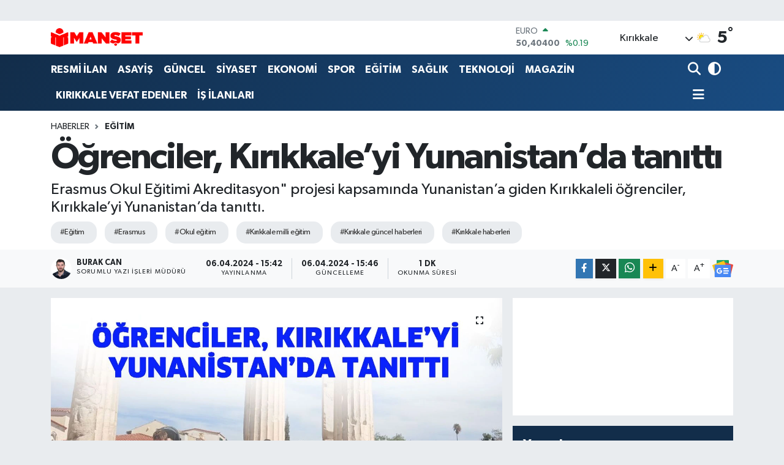

--- FILE ---
content_type: text/html; charset=UTF-8
request_url: https://www.mansetgazetesi.net/ogrenciler-kirikkaleyi-yunanistanda-tanitti
body_size: 23792
content:
<!DOCTYPE html>
<html lang="tr" data-theme="flow">
<head>
<link rel="dns-prefetch" href="//www.mansetgazetesi.net">
<link rel="dns-prefetch" href="//mansetgazetesinet.teimg.com">
<link rel="dns-prefetch" href="//static.tebilisim.com">
<link rel="dns-prefetch" href="//cdn.p.analitik.bik.gov.tr">
<link rel="dns-prefetch" href="//www.googletagmanager.com">
<link rel="dns-prefetch" href="//www.facebook.com">
<link rel="dns-prefetch" href="//www.twitter.com">
<link rel="dns-prefetch" href="//www.instagram.com">
<link rel="dns-prefetch" href="//www.youtube.com">
<link rel="dns-prefetch" href="//api.whatsapp.com">
<link rel="dns-prefetch" href="//www.w3.org">
<link rel="dns-prefetch" href="//x.com">
<link rel="dns-prefetch" href="//www.linkedin.com">
<link rel="dns-prefetch" href="//pinterest.com">
<link rel="dns-prefetch" href="//t.me">
<link rel="dns-prefetch" href="//news.google.com">
<link rel="dns-prefetch" href="//twitter.com">
<link rel="dns-prefetch" href="//tr.linkedin.com">
<link rel="dns-prefetch" href="//medya.ilan.gov.tr">
<link rel="dns-prefetch" href="//media.api-sports.io">
<link rel="dns-prefetch" href="//tebilisim.com">
<link rel="dns-prefetch" href="//facebook.com">

    <meta charset="utf-8">
<title>Öğrenciler, Kırıkkale’yi Yunanistan’da tanıttı - Kırıkkale Manşet Gazetesi - Kırıkkale Haber</title>
<meta name="description" content="Erasmus Okul Eğitimi Akreditasyon&quot; projesi kapsamında Yunanistan’a giden Kırıkkaleli öğrenciler, Kırıkkale’yi Yunanistan’da tanıttı.">
<meta name="keywords" content="eğitim, erasmus, okul eğitim, kırıkkale milli eğitim, kırıkkale güncel haberleri, Kırıkkale haberleri">
<link rel="canonical" href="https://www.mansetgazetesi.net/ogrenciler-kirikkaleyi-yunanistanda-tanitti">
<meta name="viewport" content="width=device-width,initial-scale=1">
<meta name="X-UA-Compatible" content="IE=edge">
<meta name="robots" content="max-image-preview:large">
<meta name="theme-color" content="#122d4a">
<meta name="title" content="Öğrenciler, Kırıkkale’yi Yunanistan’da tanıttı">
<meta name="articleSection" content="news">
<meta name="datePublished" content="2024-04-06T15:42:00+03:00">
<meta name="dateModified" content="2024-04-06T15:46:41+03:00">
<meta name="articleAuthor" content="Burak CAN">
<meta name="author" content="Burak CAN">
<link rel="amphtml" href="https://www.mansetgazetesi.net/ogrenciler-kirikkaleyi-yunanistanda-tanitti/amp">
<meta property="og:site_name" content="Manşet Gazetesi - Kırıkkale Haber">
<meta property="og:title" content="Öğrenciler, Kırıkkale’yi Yunanistan’da tanıttı">
<meta property="og:description" content="Erasmus Okul Eğitimi Akreditasyon&quot; projesi kapsamında Yunanistan’a giden Kırıkkaleli öğrenciler, Kırıkkale’yi Yunanistan’da tanıttı.">
<meta property="og:url" content="https://www.mansetgazetesi.net/ogrenciler-kirikkaleyi-yunanistanda-tanitti">
<meta property="og:image" content="https://mansetgazetesinet.teimg.com/crop/1280x720/mansetgazetesi-net/uploads/2024/04/ogrnciler.jpg">
<meta property="og:image:width" content="1280">
<meta property="og:image:height" content="720">
<meta property="og:image:alt" content="Öğrenciler, Kırıkkale’yi Yunanistan’da tanıttı">
<meta property="og:article:published_time" content="2024-04-06T15:42:00+03:00">
<meta property="og:article:modified_time" content="2024-04-06T15:46:41+03:00">
<meta property="og:type" content="article">
<meta name="twitter:card" content="summary_large_image">
<meta name="twitter:site" content="@gazetesi_manset">
<meta name="twitter:title" content="Öğrenciler, Kırıkkale’yi Yunanistan’da tanıttı">
<meta name="twitter:description" content="Erasmus Okul Eğitimi Akreditasyon&quot; projesi kapsamında Yunanistan’a giden Kırıkkaleli öğrenciler, Kırıkkale’yi Yunanistan’da tanıttı.">
<meta name="twitter:image" content="https://mansetgazetesinet.teimg.com/crop/1280x720/mansetgazetesi-net/uploads/2024/04/ogrnciler.jpg">
<meta name="twitter:url" content="https://www.mansetgazetesi.net/ogrenciler-kirikkaleyi-yunanistanda-tanitti">
<link rel="shortcut icon" type="image/x-icon" href="https://mansetgazetesinet.teimg.com/mansetgazetesi-net/uploads/2024/03/adsiz-tasarim-6.png">
<link rel="manifest" href="https://www.mansetgazetesi.net/manifest.json?v=6.6.4" />
<link rel="preload" href="https://static.tebilisim.com/flow/assets/css/font-awesome/fa-solid-900.woff2" as="font" type="font/woff2" crossorigin />
<link rel="preload" href="https://static.tebilisim.com/flow/assets/css/font-awesome/fa-brands-400.woff2" as="font" type="font/woff2" crossorigin />
<link rel="preload" href="https://static.tebilisim.com/flow/assets/css/weather-icons/font/weathericons-regular-webfont.woff2" as="font" type="font/woff2" crossorigin />
<link rel="preload" href="https://static.tebilisim.com/flow/vendor/te/fonts/gibson/Gibson-Bold.woff2" as="font" type="font/woff2" crossorigin />
<link rel="preload" href="https://static.tebilisim.com/flow/vendor/te/fonts/gibson/Gibson-BoldItalic.woff2" as="font" type="font/woff2" crossorigin />
<link rel="preload" href="https://static.tebilisim.com/flow/vendor/te/fonts/gibson/Gibson-Italic.woff2" as="font" type="font/woff2" crossorigin />
<link rel="preload" href="https://static.tebilisim.com/flow/vendor/te/fonts/gibson/Gibson-Light.woff2" as="font" type="font/woff2" crossorigin />
<link rel="preload" href="https://static.tebilisim.com/flow/vendor/te/fonts/gibson/Gibson-LightItalic.woff2" as="font" type="font/woff2" crossorigin />
<link rel="preload" href="https://static.tebilisim.com/flow/vendor/te/fonts/gibson/Gibson-SemiBold.woff2" as="font" type="font/woff2" crossorigin />
<link rel="preload" href="https://static.tebilisim.com/flow/vendor/te/fonts/gibson/Gibson-SemiBoldItalic.woff2" as="font" type="font/woff2" crossorigin />
<link rel="preload" href="https://static.tebilisim.com/flow/vendor/te/fonts/gibson/Gibson.woff2" as="font" type="font/woff2" crossorigin />


<link rel="preload" as="style" href="https://static.tebilisim.com/flow/vendor/te/fonts/gibson.css?v=6.6.4">
<link rel="stylesheet" href="https://static.tebilisim.com/flow/vendor/te/fonts/gibson.css?v=6.6.4">

<link rel="preload" as="image" href="https://mansetgazetesinet.teimg.com/crop/1280x720/mansetgazetesi-net/uploads/2024/04/ogrnciler.jpg">
<style>:root {
        --te-link-color: #333;
        --te-link-hover-color: #000;
        --te-font: "Gibson";
        --te-secondary-font: "Gibson";
        --te-h1-font-size: 60px;
        --te-color: #122d4a;
        --te-hover-color: #194c82;
        --mm-ocd-width: 85%!important; /*  Mobil Menü Genişliği */
        --swiper-theme-color: var(--te-color)!important;
        --header-13-color: #ffc107;
    }</style><link rel="preload" as="style" href="https://static.tebilisim.com/flow/assets/vendor/bootstrap/css/bootstrap.min.css?v=6.6.4">
<link rel="stylesheet" href="https://static.tebilisim.com/flow/assets/vendor/bootstrap/css/bootstrap.min.css?v=6.6.4">
<link rel="preload" as="style" href="https://static.tebilisim.com/flow/assets/css/app6.6.4.min.css">
<link rel="stylesheet" href="https://static.tebilisim.com/flow/assets/css/app6.6.4.min.css">



<script type="application/ld+json">{"@context":"https:\/\/schema.org","@type":"WebSite","url":"https:\/\/www.mansetgazetesi.net","potentialAction":{"@type":"SearchAction","target":"https:\/\/www.mansetgazetesi.net\/arama?q={query}","query-input":"required name=query"}}</script>

<script type="application/ld+json">{"@context":"https:\/\/schema.org","@type":"NewsMediaOrganization","url":"https:\/\/www.mansetgazetesi.net","name":"K\u0131r\u0131kkale Man\u015fet Gazetesi","logo":"https:\/\/mansetgazetesinet.teimg.com\/mansetgazetesi-net\/uploads\/2024\/03\/logo.png","sameAs":["https:\/\/www.facebook.com\/kirikkalemanset","https:\/\/www.twitter.com\/gazetesi_manset","https:\/\/www.youtube.com\/@mansetgazetesi7617","https:\/\/www.instagram.com\/mansettgazetesi"]}</script>

<script type="application/ld+json">{"@context":"https:\/\/schema.org","@graph":[{"@type":"SiteNavigationElement","name":"Ana Sayfa","url":"https:\/\/www.mansetgazetesi.net","@id":"https:\/\/www.mansetgazetesi.net"},{"@type":"SiteNavigationElement","name":"S\u0130YASET HABERLER\u0130","url":"https:\/\/www.mansetgazetesi.net\/siyaset","@id":"https:\/\/www.mansetgazetesi.net\/siyaset"},{"@type":"SiteNavigationElement","name":"G\u00dcNCEL HABERLER","url":"https:\/\/www.mansetgazetesi.net\/guncel","@id":"https:\/\/www.mansetgazetesi.net\/guncel"},{"@type":"SiteNavigationElement","name":"EKONOM\u0130","url":"https:\/\/www.mansetgazetesi.net\/ekonomi","@id":"https:\/\/www.mansetgazetesi.net\/ekonomi"},{"@type":"SiteNavigationElement","name":"E\u011e\u0130T\u0130M","url":"https:\/\/www.mansetgazetesi.net\/egitim","@id":"https:\/\/www.mansetgazetesi.net\/egitim"},{"@type":"SiteNavigationElement","name":"SA\u011eLIK","url":"https:\/\/www.mansetgazetesi.net\/saglik","@id":"https:\/\/www.mansetgazetesi.net\/saglik"},{"@type":"SiteNavigationElement","name":"SPOR","url":"https:\/\/www.mansetgazetesi.net\/spor","@id":"https:\/\/www.mansetgazetesi.net\/spor"},{"@type":"SiteNavigationElement","name":"KADIN VE YA\u015eAM","url":"https:\/\/www.mansetgazetesi.net\/kadin-ve-yasam","@id":"https:\/\/www.mansetgazetesi.net\/kadin-ve-yasam"},{"@type":"SiteNavigationElement","name":"K\u00dcLT\u00dcR","url":"https:\/\/www.mansetgazetesi.net\/kultur","@id":"https:\/\/www.mansetgazetesi.net\/kultur"},{"@type":"SiteNavigationElement","name":"D\u00dcNYA","url":"https:\/\/www.mansetgazetesi.net\/dunya","@id":"https:\/\/www.mansetgazetesi.net\/dunya"},{"@type":"SiteNavigationElement","name":"ASAY\u0130\u015e HABERLER\u0130","url":"https:\/\/www.mansetgazetesi.net\/asayis","@id":"https:\/\/www.mansetgazetesi.net\/asayis"},{"@type":"SiteNavigationElement","name":"K\u0131r\u0131kkale Gezi","url":"https:\/\/www.mansetgazetesi.net\/kirikkale-gezi","@id":"https:\/\/www.mansetgazetesi.net\/kirikkale-gezi"},{"@type":"SiteNavigationElement","name":"BOZLAK TV","url":"https:\/\/www.mansetgazetesi.net\/bozlak-tv","@id":"https:\/\/www.mansetgazetesi.net\/bozlak-tv"},{"@type":"SiteNavigationElement","name":"YEMEKLER\u0130M\u0130Z","url":"https:\/\/www.mansetgazetesi.net\/yemeklerimiz","@id":"https:\/\/www.mansetgazetesi.net\/yemeklerimiz"},{"@type":"SiteNavigationElement","name":"RESM\u0130 \u0130LAN","url":"https:\/\/www.mansetgazetesi.net\/resmi-ilan","@id":"https:\/\/www.mansetgazetesi.net\/resmi-ilan"},{"@type":"SiteNavigationElement","name":"KIRIKKALE VEFAT EDENLER","url":"https:\/\/www.mansetgazetesi.net\/kirikkale-vefat-edenler","@id":"https:\/\/www.mansetgazetesi.net\/kirikkale-vefat-edenler"},{"@type":"SiteNavigationElement","name":"KIRIKKALE ALTIN F\u0130YATLARI","url":"https:\/\/www.mansetgazetesi.net\/kirikkale-altin-fiyatlari","@id":"https:\/\/www.mansetgazetesi.net\/kirikkale-altin-fiyatlari"},{"@type":"SiteNavigationElement","name":"KIRIKKALE HAVA DURUMU","url":"https:\/\/www.mansetgazetesi.net\/kirikkale-hava-durumu","@id":"https:\/\/www.mansetgazetesi.net\/kirikkale-hava-durumu"},{"@type":"SiteNavigationElement","name":"KIRIKKALE NAMAZ VAK\u0130TLER\u0130","url":"https:\/\/www.mansetgazetesi.net\/kirikkale-namaz-vakitleri","@id":"https:\/\/www.mansetgazetesi.net\/kirikkale-namaz-vakitleri"},{"@type":"SiteNavigationElement","name":"ANKET","url":"https:\/\/www.mansetgazetesi.net\/anket","@id":"https:\/\/www.mansetgazetesi.net\/anket"},{"@type":"SiteNavigationElement","name":"TEKNOLOJ\u0130","url":"https:\/\/www.mansetgazetesi.net\/teknoloji","@id":"https:\/\/www.mansetgazetesi.net\/teknoloji"},{"@type":"SiteNavigationElement","name":"MAGAZ\u0130N","url":"https:\/\/www.mansetgazetesi.net\/magazin","@id":"https:\/\/www.mansetgazetesi.net\/magazin"},{"@type":"SiteNavigationElement","name":"\u0130pucu","url":"https:\/\/www.mansetgazetesi.net\/ipucu","@id":"https:\/\/www.mansetgazetesi.net\/ipucu"},{"@type":"SiteNavigationElement","name":"Genel","url":"https:\/\/www.mansetgazetesi.net\/genel","@id":"https:\/\/www.mansetgazetesi.net\/genel"},{"@type":"SiteNavigationElement","name":"Politika","url":"https:\/\/www.mansetgazetesi.net\/politika","@id":"https:\/\/www.mansetgazetesi.net\/politika"},{"@type":"SiteNavigationElement","name":"Filmler ve Diziler","url":"https:\/\/www.mansetgazetesi.net\/filmler-ve-diziler","@id":"https:\/\/www.mansetgazetesi.net\/filmler-ve-diziler"},{"@type":"SiteNavigationElement","name":"G\u00fcndem","url":"https:\/\/www.mansetgazetesi.net\/gundem","@id":"https:\/\/www.mansetgazetesi.net\/gundem"},{"@type":"SiteNavigationElement","name":"\u00c7evre","url":"https:\/\/www.mansetgazetesi.net\/cevre","@id":"https:\/\/www.mansetgazetesi.net\/cevre"},{"@type":"SiteNavigationElement","name":"Kayseri","url":"https:\/\/www.mansetgazetesi.net\/kayseri","@id":"https:\/\/www.mansetgazetesi.net\/kayseri"},{"@type":"SiteNavigationElement","name":"Haberde insan","url":"https:\/\/www.mansetgazetesi.net\/haberde-insan","@id":"https:\/\/www.mansetgazetesi.net\/haberde-insan"},{"@type":"SiteNavigationElement","name":"Eski\u015fehir","url":"https:\/\/www.mansetgazetesi.net\/eskisehir","@id":"https:\/\/www.mansetgazetesi.net\/eskisehir"},{"@type":"SiteNavigationElement","name":"K\u0131r\u0131kkale","url":"https:\/\/www.mansetgazetesi.net\/kirikkale","@id":"https:\/\/www.mansetgazetesi.net\/kirikkale"},{"@type":"SiteNavigationElement","name":"S\u0130YASET HABERLER\u0130","url":"https:\/\/www.mansetgazetesi.net\/siyaset-haberleri","@id":"https:\/\/www.mansetgazetesi.net\/siyaset-haberleri"},{"@type":"SiteNavigationElement","name":"G\u00dcNCEL HABERLER","url":"https:\/\/www.mansetgazetesi.net\/guncel-haberler","@id":"https:\/\/www.mansetgazetesi.net\/guncel-haberler"},{"@type":"SiteNavigationElement","name":"Yozgat","url":"https:\/\/www.mansetgazetesi.net\/yozgat","@id":"https:\/\/www.mansetgazetesi.net\/yozgat"},{"@type":"SiteNavigationElement","name":"\u00c7ank\u0131r\u0131","url":"https:\/\/www.mansetgazetesi.net\/cankiri","@id":"https:\/\/www.mansetgazetesi.net\/cankiri"},{"@type":"SiteNavigationElement","name":"Konya","url":"https:\/\/www.mansetgazetesi.net\/konya","@id":"https:\/\/www.mansetgazetesi.net\/konya"},{"@type":"SiteNavigationElement","name":"Ya\u015fam","url":"https:\/\/www.mansetgazetesi.net\/yasam","@id":"https:\/\/www.mansetgazetesi.net\/yasam"},{"@type":"SiteNavigationElement","name":"Sivas","url":"https:\/\/www.mansetgazetesi.net\/sivas","@id":"https:\/\/www.mansetgazetesi.net\/sivas"},{"@type":"SiteNavigationElement","name":"Bilim ve teknoloji","url":"https:\/\/www.mansetgazetesi.net\/bilim-ve-teknoloji","@id":"https:\/\/www.mansetgazetesi.net\/bilim-ve-teknoloji"},{"@type":"SiteNavigationElement","name":"K\u0131r\u015fehir","url":"https:\/\/www.mansetgazetesi.net\/kirsehir","@id":"https:\/\/www.mansetgazetesi.net\/kirsehir"},{"@type":"SiteNavigationElement","name":"Nev\u015fehir","url":"https:\/\/www.mansetgazetesi.net\/nevsehir","@id":"https:\/\/www.mansetgazetesi.net\/nevsehir"},{"@type":"SiteNavigationElement","name":"Aksaray","url":"https:\/\/www.mansetgazetesi.net\/aksaray","@id":"https:\/\/www.mansetgazetesi.net\/aksaray"},{"@type":"SiteNavigationElement","name":"Ankara","url":"https:\/\/www.mansetgazetesi.net\/ankara","@id":"https:\/\/www.mansetgazetesi.net\/ankara"},{"@type":"SiteNavigationElement","name":"Bilim, teknoloji","url":"https:\/\/www.mansetgazetesi.net\/bilim-teknoloji","@id":"https:\/\/www.mansetgazetesi.net\/bilim-teknoloji"},{"@type":"SiteNavigationElement","name":"Ni\u011fde","url":"https:\/\/www.mansetgazetesi.net\/nigde","@id":"https:\/\/www.mansetgazetesi.net\/nigde"},{"@type":"SiteNavigationElement","name":"Karaman","url":"https:\/\/www.mansetgazetesi.net\/karaman","@id":"https:\/\/www.mansetgazetesi.net\/karaman"},{"@type":"SiteNavigationElement","name":"K\u00fclt\u00fcr sanat","url":"https:\/\/www.mansetgazetesi.net\/kultur-sanat","@id":"https:\/\/www.mansetgazetesi.net\/kultur-sanat"},{"@type":"SiteNavigationElement","name":"\u0130\u015f \u0130lanlar\u0131","url":"https:\/\/www.mansetgazetesi.net\/is-ilanlari","@id":"https:\/\/www.mansetgazetesi.net\/is-ilanlari"},{"@type":"SiteNavigationElement","name":"\u0130\u015e \u0130LANLARI","url":"https:\/\/www.mansetgazetesi.net\/is-ilanlari-1","@id":"https:\/\/www.mansetgazetesi.net\/is-ilanlari-1"},{"@type":"SiteNavigationElement","name":"Gizlilik S\u00f6zle\u015fmesi","url":"https:\/\/www.mansetgazetesi.net\/gizlilik-sozlesmesi","@id":"https:\/\/www.mansetgazetesi.net\/gizlilik-sozlesmesi"},{"@type":"SiteNavigationElement","name":"\u0130leti\u015fim","url":"https:\/\/www.mansetgazetesi.net\/iletisim","@id":"https:\/\/www.mansetgazetesi.net\/iletisim"},{"@type":"SiteNavigationElement","name":"Yazarlar","url":"https:\/\/www.mansetgazetesi.net\/yazarlar","@id":"https:\/\/www.mansetgazetesi.net\/yazarlar"},{"@type":"SiteNavigationElement","name":"Foto Galeri","url":"https:\/\/www.mansetgazetesi.net\/foto-galeri","@id":"https:\/\/www.mansetgazetesi.net\/foto-galeri"},{"@type":"SiteNavigationElement","name":"Video Galeri","url":"https:\/\/www.mansetgazetesi.net\/video","@id":"https:\/\/www.mansetgazetesi.net\/video"},{"@type":"SiteNavigationElement","name":"Biyografiler","url":"https:\/\/www.mansetgazetesi.net\/biyografi","@id":"https:\/\/www.mansetgazetesi.net\/biyografi"},{"@type":"SiteNavigationElement","name":"Vefatlar","url":"https:\/\/www.mansetgazetesi.net\/vefat","@id":"https:\/\/www.mansetgazetesi.net\/vefat"},{"@type":"SiteNavigationElement","name":"R\u00f6portajlar","url":"https:\/\/www.mansetgazetesi.net\/roportaj","@id":"https:\/\/www.mansetgazetesi.net\/roportaj"},{"@type":"SiteNavigationElement","name":"Anketler","url":"https:\/\/www.mansetgazetesi.net\/anketler","@id":"https:\/\/www.mansetgazetesi.net\/anketler"},{"@type":"SiteNavigationElement","name":"Merkez Bug\u00fcn, Yar\u0131n ve 1 Haftal\u0131k Hava Durumu Tahmini","url":"https:\/\/www.mansetgazetesi.net\/merkez-hava-durumu","@id":"https:\/\/www.mansetgazetesi.net\/merkez-hava-durumu"},{"@type":"SiteNavigationElement","name":"Merkez Namaz Vakitleri","url":"https:\/\/www.mansetgazetesi.net\/merkez-namaz-vakitleri","@id":"https:\/\/www.mansetgazetesi.net\/merkez-namaz-vakitleri"},{"@type":"SiteNavigationElement","name":"Puan Durumu ve Fikst\u00fcr","url":"https:\/\/www.mansetgazetesi.net\/futbol\/st-super-lig-puan-durumu-ve-fikstur","@id":"https:\/\/www.mansetgazetesi.net\/futbol\/st-super-lig-puan-durumu-ve-fikstur"}]}</script>

<script type="application/ld+json">{"@context":"https:\/\/schema.org","@type":"BreadcrumbList","itemListElement":[{"@type":"ListItem","position":1,"item":{"@type":"Thing","@id":"https:\/\/www.mansetgazetesi.net","name":"Haberler"}},{"@type":"ListItem","position":2,"item":{"@type":"Thing","@id":"https:\/\/www.mansetgazetesi.net\/egitim","name":"E\u011e\u0130T\u0130M"}},{"@type":"ListItem","position":3,"item":{"@type":"Thing","@id":"https:\/\/www.mansetgazetesi.net\/ogrenciler-kirikkaleyi-yunanistanda-tanitti","name":"\u00d6\u011frenciler, K\u0131r\u0131kkale\u2019yi Yunanistan\u2019da tan\u0131tt\u0131"}}]}</script>
<script type="application/ld+json">{"@context":"https:\/\/schema.org","@type":"NewsArticle","headline":"\u00d6\u011frenciler, K\u0131r\u0131kkale\u2019yi Yunanistan\u2019da tan\u0131tt\u0131","articleSection":"E\u011e\u0130T\u0130M","dateCreated":"2024-04-06T15:42:00+03:00","datePublished":"2024-04-06T15:42:00+03:00","dateModified":"2024-04-06T15:46:41+03:00","wordCount":71,"genre":"news","mainEntityOfPage":{"@type":"WebPage","@id":"https:\/\/www.mansetgazetesi.net\/ogrenciler-kirikkaleyi-yunanistanda-tanitti"},"articleBody":"K\u0131r\u0131kkale Mill\u00ee E\u011fitim M\u00fcd\u00fcrl\u00fc\u011f\u00fc Eurodesk noktas\u0131 AR-GE birimince y\u00fcr\u00fct\u00fclen ve T\u00fcrkiye Ulusal Ajans\u0131 taraf\u0131ndan hibelendirilen \"Erasmus Okul E\u011fitimi Akreditasyon\" projesi kapsam\u0131nda konsorsiyum \u00fcyesi K\u0131r\u0131kkale Fen Lisesi \u00f6\u011frencileri Yunanistan\u2019da \u00e7evre ve geri d\u00f6n\u00fc\u015f\u00fcm alan\u0131ndaki etkinliklere kat\u0131ld\u0131. \u00d6\u011frenciler,T\u00fcrkiye\u2019yi ve K\u0131r\u0131kkale\u2019yi Yunanistan'daki \u00f6\u011frencilere tan\u0131tt\u0131.\r\n\r\nHaber: Burak Can&nbsp;","description":"Erasmus Okul E\u011fitimi Akreditasyon\" projesi kapsam\u0131nda Yunanistan\u2019a giden K\u0131r\u0131kkaleli \u00f6\u011frenciler, K\u0131r\u0131kkale\u2019yi Yunanistan\u2019da tan\u0131tt\u0131.","inLanguage":"tr-TR","keywords":["e\u011fitim","erasmus","okul e\u011fitim","k\u0131r\u0131kkale milli e\u011fitim","k\u0131r\u0131kkale g\u00fcncel haberleri","K\u0131r\u0131kkale haberleri"],"image":{"@type":"ImageObject","url":"https:\/\/mansetgazetesinet.teimg.com\/crop\/1280x720\/mansetgazetesi-net\/uploads\/2024\/04\/ogrnciler.jpg","width":"1280","height":"720","caption":"\u00d6\u011frenciler, K\u0131r\u0131kkale\u2019yi Yunanistan\u2019da tan\u0131tt\u0131"},"publishingPrinciples":"https:\/\/www.mansetgazetesi.net\/gizlilik-sozlesmesi","isFamilyFriendly":"http:\/\/schema.org\/True","isAccessibleForFree":"http:\/\/schema.org\/True","publisher":{"@type":"Organization","name":"K\u0131r\u0131kkale Man\u015fet Gazetesi","image":"https:\/\/mansetgazetesinet.teimg.com\/mansetgazetesi-net\/uploads\/2024\/03\/logo.png","logo":{"@type":"ImageObject","url":"https:\/\/mansetgazetesinet.teimg.com\/mansetgazetesi-net\/uploads\/2024\/03\/logo.png","width":"640","height":"375"}},"author":{"@type":"Person","name":"Burak Can","honorificPrefix":"","jobTitle":"Sorumlu Yaz\u0131 \u0130\u015fleri M\u00fcd\u00fcr\u00fc","url":null}}</script>
<script data-cfasync="false" src="https://static.tebilisim.com/flow/assets/js/dark-mode.js?v=6.6.4"></script>




<script>!function(){var t=document.createElement("script");t.setAttribute("src",'https://cdn.p.analitik.bik.gov.tr/tracker'+(typeof Intl!=="undefined"?(typeof (Intl||"").PluralRules!=="undefined"?'1':typeof Promise!=="undefined"?'2':typeof MutationObserver!=='undefined'?'3':'4'):'4')+'.js'),t.setAttribute("data-website-id","547f74dc-e3a5-4f7a-9f11-7a666fa38d8d"),t.setAttribute("data-host-url",'//547f74dc-e3a5-4f7a-9f11-7a666fa38d8d.collector.p.analitik.bik.gov.tr'),document.head.appendChild(t)}();</script>




<script async data-cfasync="false"
	src="https://www.googletagmanager.com/gtag/js?id=G-M74ZJH8QJM"></script>
<script data-cfasync="false">
	window.dataLayer = window.dataLayer || [];
	  function gtag(){dataLayer.push(arguments);}
	  gtag('js', new Date());
	  gtag('config', 'G-M74ZJH8QJM');
</script>




</head>




<body class="d-flex flex-column min-vh-100">

    <div id="ad_152" data-channel="152" data-advert="temedya" data-rotation="120" class="d-none d-sm-flex flex-column align-items-center justify-content-start text-center mx-auto overflow-hidden my-3" data-affix="0" style="width: 970px;" data-width="970"></div><div id="ad_152_mobile" data-channel="152" data-advert="temedya" data-rotation="120" class="d-flex d-sm-none flex-column align-items-center justify-content-start text-center mx-auto overflow-hidden my-3" data-affix="0" style="width: 300px;" data-width="300"></div>
    

    <header class="header-1">
    <nav class="top-header navbar navbar-expand-lg navbar-light shadow-sm bg-white py-1">
        <div class="container">
                            <a class="navbar-brand me-0" href="/" title="Manşet Gazetesi - Kırıkkale Haber">
                <img src="https://mansetgazetesinet.teimg.com/mansetgazetesi-net/uploads/2024/03/logo.png" alt="Manşet Gazetesi - Kırıkkale Haber" width="150" height="40" class="light-mode img-fluid flow-logo">
<img src="https://mansetgazetesinet.teimg.com/mansetgazetesi-net/uploads/2024/03/logo.png" alt="Manşet Gazetesi - Kırıkkale Haber" width="150" height="40" class="dark-mode img-fluid flow-logo d-none">

            </a>
                                    <div class="header-widgets d-lg-flex justify-content-end align-items-center d-none">
                <div class="position-relative overflow-hidden" style="height: 40px;">
                    <!-- PİYASALAR -->
        <div class="newsticker mini">
        <ul class="newsticker__h4 list-unstyled text-secondary" data-header="1">
            <li class="newsticker__item col dolar">
                <div>DOLAR <span class="text-success"><i class="fa fa-caret-up ms-1"></i></span> </div>
                <div class="fw-bold mb-0 d-inline-block">43,19870</div>
                <span class="d-inline-block ms-2 text-success">%0.04</span>
            </li>
            <li class="newsticker__item col euro">
                <div>EURO <span class="text-success"><i class="fa fa-caret-up ms-1"></i></span> </div>
                <div class="fw-bold mb-0 d-inline-block">50,40400</div><span
                    class="d-inline-block ms-2 text-success">%0.19</span>
            </li>
            <li class="newsticker__item col sterlin">
                <div>STERLİN <span class="text-success"><i class="fa fa-caret-up ms-1"></i></span> </div>
                <div class="fw-bold mb-0 d-inline-block">58,15700</div><span
                    class="d-inline-block ms-2 text-success">%0.2</span>
            </li>
            <li class="newsticker__item col altin">
                <div>G.ALTIN <span class="text-danger"><i class="fa fa-caret-down ms-1"></i></span> </div>
                <div class="fw-bold mb-0 d-inline-block">6417,31000</div>
                <span class="d-inline-block ms-2 text-danger">%-0.09</span>
            </li>
            <li class="newsticker__item col bist">
                <div>BİST100 <span class="text-success"><i class="fa fa-caret-up ms-1"></i></span> </div>
                <div class="fw-bold mb-0 d-inline-block">12.385,00</div>
                <span class="d-inline-block ms-2 text-success">%12</span>
            </li>
            <li class="newsticker__item col btc">
                <div>BITCOIN <span class="text-success"><i class="fa fa-caret-up ms-1"></i></span> </div>
                <div class="fw-bold mb-0 d-inline-block">96.779,12</div>
                <span class="d-inline-block ms-2 text-success">%1.79</span>
            </li>
        </ul>
    </div>
    

                </div>
                <div class="weather-top d-none d-lg-flex justify-content-between align-items-center ms-4 weather-widget mini">
                    <!-- HAVA DURUMU -->

<input type="hidden" name="widget_setting_weathercity" value="39.88768780,33.75552480" />

            <div class="weather mx-1">
            <div class="custom-selectbox " onclick="toggleDropdown(this)" style="width: 120px">
    <div class="d-flex justify-content-between align-items-center">
        <span style="">Kırıkkale</span>
        <i class="fas fa-chevron-down" style="font-size: 14px"></i>
    </div>
    <ul class="bg-white text-dark overflow-widget" style="min-height: 100px; max-height: 300px">
                        <li>
            <a href="https://www.mansetgazetesi.net/adana-hava-durumu" title="Adana Hava Durumu" class="text-dark">
                Adana
            </a>
        </li>
                        <li>
            <a href="https://www.mansetgazetesi.net/adiyaman-hava-durumu" title="Adıyaman Hava Durumu" class="text-dark">
                Adıyaman
            </a>
        </li>
                        <li>
            <a href="https://www.mansetgazetesi.net/afyonkarahisar-hava-durumu" title="Afyonkarahisar Hava Durumu" class="text-dark">
                Afyonkarahisar
            </a>
        </li>
                        <li>
            <a href="https://www.mansetgazetesi.net/agri-hava-durumu" title="Ağrı Hava Durumu" class="text-dark">
                Ağrı
            </a>
        </li>
                        <li>
            <a href="https://www.mansetgazetesi.net/aksaray-hava-durumu" title="Aksaray Hava Durumu" class="text-dark">
                Aksaray
            </a>
        </li>
                        <li>
            <a href="https://www.mansetgazetesi.net/amasya-hava-durumu" title="Amasya Hava Durumu" class="text-dark">
                Amasya
            </a>
        </li>
                        <li>
            <a href="https://www.mansetgazetesi.net/ankara-hava-durumu" title="Ankara Hava Durumu" class="text-dark">
                Ankara
            </a>
        </li>
                        <li>
            <a href="https://www.mansetgazetesi.net/antalya-hava-durumu" title="Antalya Hava Durumu" class="text-dark">
                Antalya
            </a>
        </li>
                        <li>
            <a href="https://www.mansetgazetesi.net/ardahan-hava-durumu" title="Ardahan Hava Durumu" class="text-dark">
                Ardahan
            </a>
        </li>
                        <li>
            <a href="https://www.mansetgazetesi.net/artvin-hava-durumu" title="Artvin Hava Durumu" class="text-dark">
                Artvin
            </a>
        </li>
                        <li>
            <a href="https://www.mansetgazetesi.net/aydin-hava-durumu" title="Aydın Hava Durumu" class="text-dark">
                Aydın
            </a>
        </li>
                        <li>
            <a href="https://www.mansetgazetesi.net/balikesir-hava-durumu" title="Balıkesir Hava Durumu" class="text-dark">
                Balıkesir
            </a>
        </li>
                        <li>
            <a href="https://www.mansetgazetesi.net/bartin-hava-durumu" title="Bartın Hava Durumu" class="text-dark">
                Bartın
            </a>
        </li>
                        <li>
            <a href="https://www.mansetgazetesi.net/batman-hava-durumu" title="Batman Hava Durumu" class="text-dark">
                Batman
            </a>
        </li>
                        <li>
            <a href="https://www.mansetgazetesi.net/bayburt-hava-durumu" title="Bayburt Hava Durumu" class="text-dark">
                Bayburt
            </a>
        </li>
                        <li>
            <a href="https://www.mansetgazetesi.net/bilecik-hava-durumu" title="Bilecik Hava Durumu" class="text-dark">
                Bilecik
            </a>
        </li>
                        <li>
            <a href="https://www.mansetgazetesi.net/bingol-hava-durumu" title="Bingöl Hava Durumu" class="text-dark">
                Bingöl
            </a>
        </li>
                        <li>
            <a href="https://www.mansetgazetesi.net/bitlis-hava-durumu" title="Bitlis Hava Durumu" class="text-dark">
                Bitlis
            </a>
        </li>
                        <li>
            <a href="https://www.mansetgazetesi.net/bolu-hava-durumu" title="Bolu Hava Durumu" class="text-dark">
                Bolu
            </a>
        </li>
                        <li>
            <a href="https://www.mansetgazetesi.net/burdur-hava-durumu" title="Burdur Hava Durumu" class="text-dark">
                Burdur
            </a>
        </li>
                        <li>
            <a href="https://www.mansetgazetesi.net/bursa-hava-durumu" title="Bursa Hava Durumu" class="text-dark">
                Bursa
            </a>
        </li>
                        <li>
            <a href="https://www.mansetgazetesi.net/canakkale-hava-durumu" title="Çanakkale Hava Durumu" class="text-dark">
                Çanakkale
            </a>
        </li>
                        <li>
            <a href="https://www.mansetgazetesi.net/cankiri-hava-durumu" title="Çankırı Hava Durumu" class="text-dark">
                Çankırı
            </a>
        </li>
                        <li>
            <a href="https://www.mansetgazetesi.net/corum-hava-durumu" title="Çorum Hava Durumu" class="text-dark">
                Çorum
            </a>
        </li>
                        <li>
            <a href="https://www.mansetgazetesi.net/denizli-hava-durumu" title="Denizli Hava Durumu" class="text-dark">
                Denizli
            </a>
        </li>
                        <li>
            <a href="https://www.mansetgazetesi.net/diyarbakir-hava-durumu" title="Diyarbakır Hava Durumu" class="text-dark">
                Diyarbakır
            </a>
        </li>
                        <li>
            <a href="https://www.mansetgazetesi.net/duzce-hava-durumu" title="Düzce Hava Durumu" class="text-dark">
                Düzce
            </a>
        </li>
                        <li>
            <a href="https://www.mansetgazetesi.net/edirne-hava-durumu" title="Edirne Hava Durumu" class="text-dark">
                Edirne
            </a>
        </li>
                        <li>
            <a href="https://www.mansetgazetesi.net/elazig-hava-durumu" title="Elazığ Hava Durumu" class="text-dark">
                Elazığ
            </a>
        </li>
                        <li>
            <a href="https://www.mansetgazetesi.net/erzincan-hava-durumu" title="Erzincan Hava Durumu" class="text-dark">
                Erzincan
            </a>
        </li>
                        <li>
            <a href="https://www.mansetgazetesi.net/erzurum-hava-durumu" title="Erzurum Hava Durumu" class="text-dark">
                Erzurum
            </a>
        </li>
                        <li>
            <a href="https://www.mansetgazetesi.net/eskisehir-hava-durumu" title="Eskişehir Hava Durumu" class="text-dark">
                Eskişehir
            </a>
        </li>
                        <li>
            <a href="https://www.mansetgazetesi.net/gaziantep-hava-durumu" title="Gaziantep Hava Durumu" class="text-dark">
                Gaziantep
            </a>
        </li>
                        <li>
            <a href="https://www.mansetgazetesi.net/giresun-hava-durumu" title="Giresun Hava Durumu" class="text-dark">
                Giresun
            </a>
        </li>
                        <li>
            <a href="https://www.mansetgazetesi.net/gumushane-hava-durumu" title="Gümüşhane Hava Durumu" class="text-dark">
                Gümüşhane
            </a>
        </li>
                        <li>
            <a href="https://www.mansetgazetesi.net/hakkari-hava-durumu" title="Hakkâri Hava Durumu" class="text-dark">
                Hakkâri
            </a>
        </li>
                        <li>
            <a href="https://www.mansetgazetesi.net/hatay-hava-durumu" title="Hatay Hava Durumu" class="text-dark">
                Hatay
            </a>
        </li>
                        <li>
            <a href="https://www.mansetgazetesi.net/igdir-hava-durumu" title="Iğdır Hava Durumu" class="text-dark">
                Iğdır
            </a>
        </li>
                        <li>
            <a href="https://www.mansetgazetesi.net/isparta-hava-durumu" title="Isparta Hava Durumu" class="text-dark">
                Isparta
            </a>
        </li>
                        <li>
            <a href="https://www.mansetgazetesi.net/istanbul-hava-durumu" title="İstanbul Hava Durumu" class="text-dark">
                İstanbul
            </a>
        </li>
                        <li>
            <a href="https://www.mansetgazetesi.net/izmir-hava-durumu" title="İzmir Hava Durumu" class="text-dark">
                İzmir
            </a>
        </li>
                        <li>
            <a href="https://www.mansetgazetesi.net/kahramanmaras-hava-durumu" title="Kahramanmaraş Hava Durumu" class="text-dark">
                Kahramanmaraş
            </a>
        </li>
                        <li>
            <a href="https://www.mansetgazetesi.net/karabuk-hava-durumu" title="Karabük Hava Durumu" class="text-dark">
                Karabük
            </a>
        </li>
                        <li>
            <a href="https://www.mansetgazetesi.net/karaman-hava-durumu" title="Karaman Hava Durumu" class="text-dark">
                Karaman
            </a>
        </li>
                        <li>
            <a href="https://www.mansetgazetesi.net/kars-hava-durumu" title="Kars Hava Durumu" class="text-dark">
                Kars
            </a>
        </li>
                        <li>
            <a href="https://www.mansetgazetesi.net/kastamonu-hava-durumu" title="Kastamonu Hava Durumu" class="text-dark">
                Kastamonu
            </a>
        </li>
                        <li>
            <a href="https://www.mansetgazetesi.net/kayseri-hava-durumu" title="Kayseri Hava Durumu" class="text-dark">
                Kayseri
            </a>
        </li>
                        <li>
            <a href="https://www.mansetgazetesi.net/kilis-hava-durumu" title="Kilis Hava Durumu" class="text-dark">
                Kilis
            </a>
        </li>
                        <li>
            <a href="https://www.mansetgazetesi.net/kirikkale-hava-durumu" title="Kırıkkale Hava Durumu" class="text-dark">
                Kırıkkale
            </a>
        </li>
                        <li>
            <a href="https://www.mansetgazetesi.net/kirklareli-hava-durumu" title="Kırklareli Hava Durumu" class="text-dark">
                Kırklareli
            </a>
        </li>
                        <li>
            <a href="https://www.mansetgazetesi.net/kirsehir-hava-durumu" title="Kırşehir Hava Durumu" class="text-dark">
                Kırşehir
            </a>
        </li>
                        <li>
            <a href="https://www.mansetgazetesi.net/kocaeli-hava-durumu" title="Kocaeli Hava Durumu" class="text-dark">
                Kocaeli
            </a>
        </li>
                        <li>
            <a href="https://www.mansetgazetesi.net/konya-hava-durumu" title="Konya Hava Durumu" class="text-dark">
                Konya
            </a>
        </li>
                        <li>
            <a href="https://www.mansetgazetesi.net/kutahya-hava-durumu" title="Kütahya Hava Durumu" class="text-dark">
                Kütahya
            </a>
        </li>
                        <li>
            <a href="https://www.mansetgazetesi.net/malatya-hava-durumu" title="Malatya Hava Durumu" class="text-dark">
                Malatya
            </a>
        </li>
                        <li>
            <a href="https://www.mansetgazetesi.net/manisa-hava-durumu" title="Manisa Hava Durumu" class="text-dark">
                Manisa
            </a>
        </li>
                        <li>
            <a href="https://www.mansetgazetesi.net/mardin-hava-durumu" title="Mardin Hava Durumu" class="text-dark">
                Mardin
            </a>
        </li>
                        <li>
            <a href="https://www.mansetgazetesi.net/mersin-hava-durumu" title="Mersin Hava Durumu" class="text-dark">
                Mersin
            </a>
        </li>
                        <li>
            <a href="https://www.mansetgazetesi.net/mugla-hava-durumu" title="Muğla Hava Durumu" class="text-dark">
                Muğla
            </a>
        </li>
                        <li>
            <a href="https://www.mansetgazetesi.net/mus-hava-durumu" title="Muş Hava Durumu" class="text-dark">
                Muş
            </a>
        </li>
                        <li>
            <a href="https://www.mansetgazetesi.net/nevsehir-hava-durumu" title="Nevşehir Hava Durumu" class="text-dark">
                Nevşehir
            </a>
        </li>
                        <li>
            <a href="https://www.mansetgazetesi.net/nigde-hava-durumu" title="Niğde Hava Durumu" class="text-dark">
                Niğde
            </a>
        </li>
                        <li>
            <a href="https://www.mansetgazetesi.net/ordu-hava-durumu" title="Ordu Hava Durumu" class="text-dark">
                Ordu
            </a>
        </li>
                        <li>
            <a href="https://www.mansetgazetesi.net/osmaniye-hava-durumu" title="Osmaniye Hava Durumu" class="text-dark">
                Osmaniye
            </a>
        </li>
                        <li>
            <a href="https://www.mansetgazetesi.net/rize-hava-durumu" title="Rize Hava Durumu" class="text-dark">
                Rize
            </a>
        </li>
                        <li>
            <a href="https://www.mansetgazetesi.net/sakarya-hava-durumu" title="Sakarya Hava Durumu" class="text-dark">
                Sakarya
            </a>
        </li>
                        <li>
            <a href="https://www.mansetgazetesi.net/samsun-hava-durumu" title="Samsun Hava Durumu" class="text-dark">
                Samsun
            </a>
        </li>
                        <li>
            <a href="https://www.mansetgazetesi.net/sanliurfa-hava-durumu" title="Şanlıurfa Hava Durumu" class="text-dark">
                Şanlıurfa
            </a>
        </li>
                        <li>
            <a href="https://www.mansetgazetesi.net/siirt-hava-durumu" title="Siirt Hava Durumu" class="text-dark">
                Siirt
            </a>
        </li>
                        <li>
            <a href="https://www.mansetgazetesi.net/sinop-hava-durumu" title="Sinop Hava Durumu" class="text-dark">
                Sinop
            </a>
        </li>
                        <li>
            <a href="https://www.mansetgazetesi.net/sivas-hava-durumu" title="Sivas Hava Durumu" class="text-dark">
                Sivas
            </a>
        </li>
                        <li>
            <a href="https://www.mansetgazetesi.net/sirnak-hava-durumu" title="Şırnak Hava Durumu" class="text-dark">
                Şırnak
            </a>
        </li>
                        <li>
            <a href="https://www.mansetgazetesi.net/tekirdag-hava-durumu" title="Tekirdağ Hava Durumu" class="text-dark">
                Tekirdağ
            </a>
        </li>
                        <li>
            <a href="https://www.mansetgazetesi.net/tokat-hava-durumu" title="Tokat Hava Durumu" class="text-dark">
                Tokat
            </a>
        </li>
                        <li>
            <a href="https://www.mansetgazetesi.net/trabzon-hava-durumu" title="Trabzon Hava Durumu" class="text-dark">
                Trabzon
            </a>
        </li>
                        <li>
            <a href="https://www.mansetgazetesi.net/tunceli-hava-durumu" title="Tunceli Hava Durumu" class="text-dark">
                Tunceli
            </a>
        </li>
                        <li>
            <a href="https://www.mansetgazetesi.net/usak-hava-durumu" title="Uşak Hava Durumu" class="text-dark">
                Uşak
            </a>
        </li>
                        <li>
            <a href="https://www.mansetgazetesi.net/van-hava-durumu" title="Van Hava Durumu" class="text-dark">
                Van
            </a>
        </li>
                        <li>
            <a href="https://www.mansetgazetesi.net/yalova-hava-durumu" title="Yalova Hava Durumu" class="text-dark">
                Yalova
            </a>
        </li>
                        <li>
            <a href="https://www.mansetgazetesi.net/yozgat-hava-durumu" title="Yozgat Hava Durumu" class="text-dark">
                Yozgat
            </a>
        </li>
                        <li>
            <a href="https://www.mansetgazetesi.net/zonguldak-hava-durumu" title="Zonguldak Hava Durumu" class="text-dark">
                Zonguldak
            </a>
        </li>
            </ul>
</div>

        </div>
        <div>
            <img src="//cdn.weatherapi.com/weather/64x64/day/116.png" class="condition" width="26" height="26" alt="5" />
        </div>
        <div class="weather-degree h3 mb-0 lead ms-2" data-header="1">
            <span class="degree">5</span><sup>°</sup>
        </div>
    
<div data-location='{"city":"TUXX0014"}' class="d-none"></div>


                </div>
            </div>
                        <ul class="nav d-lg-none px-2">
                <li class="nav-item dropdown ">
    <a href="#" class="me-2 " data-bs-toggle="dropdown" data-bs-display="static">
        <i class="fas fa-adjust fa-lg theme-icon-active"></i>
    </a>
    <ul class="dropdown-menu min-w-auto dropdown-menu-end shadow-none border-0 rounded-0">
        <li>
            <button type="button" class="dropdown-item d-flex align-items-center active" data-bs-theme-value="light">
                <i class="fa fa-sun me-1 mode-switch"></i>
                Açık
            </button>
        </li>
        <li>
            <button type="button" class="dropdown-item d-flex align-items-center" data-bs-theme-value="dark">
                <i class="fa fa-moon me-1 mode-switch"></i>
                Koyu
            </button>
        </li>
        <li>
            <button type="button" class="dropdown-item d-flex align-items-center" data-bs-theme-value="auto">
                <i class="fas fa-adjust me-1 mode-switch"></i>
                Sistem
            </button>
        </li>
    </ul>
</li>

                <li class="nav-item"><a href="/arama" class="me-2" title="Ara"><i class="fa fa-search fa-lg"></i></a></li>
                <li class="nav-item"><a href="#menu" title="Ana Menü"><i class="fa fa-bars fa-lg"></i></a></li>
            </ul>
        </div>
    </nav>
    <div class="main-menu navbar navbar-expand-lg d-none d-lg-block bg-gradient-te py-1">
        <div class="container">
            <ul  class="nav fw-semibold">
        <li class="nav-item   ">
        <a href="/resmi-ilan" class="nav-link text-white" target="_self" title="RESMİ İLAN">RESMİ İLAN</a>
        
    </li>
        <li class="nav-item   ">
        <a href="/asayis" class="nav-link text-white" target="_self" title="ASAYİŞ">ASAYİŞ</a>
        
    </li>
        <li class="nav-item   ">
        <a href="/guncel" class="nav-link text-white" target="_self" title="GÜNCEL">GÜNCEL</a>
        
    </li>
        <li class="nav-item   ">
        <a href="/siyaset" class="nav-link text-white" target="_self" title="SİYASET">SİYASET</a>
        
    </li>
        <li class="nav-item   ">
        <a href="/ekonomi" class="nav-link text-white" target="_self" title="EKONOMİ">EKONOMİ</a>
        
    </li>
        <li class="nav-item   ">
        <a href="/spor" class="nav-link text-white" target="_self" title="SPOR">SPOR</a>
        
    </li>
        <li class="nav-item   ">
        <a href="/egitim" class="nav-link text-white" target="_self" title="EĞİTİM">EĞİTİM</a>
        
    </li>
        <li class="nav-item   ">
        <a href="/saglik" class="nav-link text-white" target="_self" title="SAĞLIK">SAĞLIK</a>
        
    </li>
        <li class="nav-item   ">
        <a href="/teknoloji" class="nav-link text-white" target="_self" title="TEKNOLOJİ">TEKNOLOJİ</a>
        
    </li>
        <li class="nav-item   ">
        <a href="/magazin" class="nav-link text-white" target="_self" title="MAGAZİN">MAGAZİN</a>
        
    </li>
        <li class="nav-item   ">
        <a href="/kirikkale-vefat-edenler" class="nav-link text-white" target="_self" title="KIRIKKALE VEFAT EDENLER">KIRIKKALE VEFAT EDENLER</a>
        
    </li>
        <li class="nav-item   ">
        <a href="/is-ilanlari-1" class="nav-link text-white" target="_self" title="İŞ İLANLARI">İŞ İLANLARI</a>
        
    </li>
    </ul>

            <ul class="navigation-menu nav d-flex align-items-center">

                <li class="nav-item">
                    <a href="/arama" class="nav-link pe-1 text-white" title="Ara">
                        <i class="fa fa-search fa-lg"></i>
                    </a>
                </li>

                <li class="nav-item dropdown ">
    <a href="#" class="nav-link pe-1 text-white " data-bs-toggle="dropdown" data-bs-display="static">
        <i class="fas fa-adjust fa-lg theme-icon-active"></i>
    </a>
    <ul class="dropdown-menu min-w-auto dropdown-menu-end shadow-none border-0 rounded-0">
        <li>
            <button type="button" class="dropdown-item d-flex align-items-center active" data-bs-theme-value="light">
                <i class="fa fa-sun me-1 mode-switch"></i>
                Açık
            </button>
        </li>
        <li>
            <button type="button" class="dropdown-item d-flex align-items-center" data-bs-theme-value="dark">
                <i class="fa fa-moon me-1 mode-switch"></i>
                Koyu
            </button>
        </li>
        <li>
            <button type="button" class="dropdown-item d-flex align-items-center" data-bs-theme-value="auto">
                <i class="fas fa-adjust me-1 mode-switch"></i>
                Sistem
            </button>
        </li>
    </ul>
</li>


                <li class="nav-item dropdown position-static">
                    <a class="nav-link pe-0 text-white" data-bs-toggle="dropdown" href="#" aria-haspopup="true" aria-expanded="false" title="Ana Menü">
                        <i class="fa fa-bars fa-lg"></i>
                    </a>
                    <div class="mega-menu dropdown-menu dropdown-menu-end text-capitalize shadow-lg border-0 rounded-0">

    <div class="row g-3 small p-3">

                <div class="col">
            <div class="extra-sections bg-light p-3 border">
                <a href="https://www.mansetgazetesi.net/kirikkale-nobetci-eczaneler" title="Nöbetçi Eczaneler" class="d-block border-bottom pb-2 mb-2" target="_self"><i class="fa-solid fa-capsules me-2"></i>Nöbetçi Eczaneler</a>
<a href="https://www.mansetgazetesi.net/kirikkale-hava-durumu" title="Hava Durumu" class="d-block border-bottom pb-2 mb-2" target="_self"><i class="fa-solid fa-cloud-sun me-2"></i>Hava Durumu</a>
<a href="https://www.mansetgazetesi.net/kirikkale-namaz-vakitleri" title="Namaz Vakitleri" class="d-block border-bottom pb-2 mb-2" target="_self"><i class="fa-solid fa-mosque me-2"></i>Namaz Vakitleri</a>
<a href="https://www.mansetgazetesi.net/kirikkale-trafik-durumu" title="Trafik Durumu" class="d-block border-bottom pb-2 mb-2" target="_self"><i class="fa-solid fa-car me-2"></i>Trafik Durumu</a>
<a href="https://www.mansetgazetesi.net/futbol/super-lig-puan-durumu-ve-fikstur" title="Süper Lig Puan Durumu ve Fikstür" class="d-block border-bottom pb-2 mb-2" target="_self"><i class="fa-solid fa-chart-bar me-2"></i>Süper Lig Puan Durumu ve Fikstür</a>
<a href="https://www.mansetgazetesi.net/tum-mansetler" title="Tüm Manşetler" class="d-block border-bottom pb-2 mb-2" target="_self"><i class="fa-solid fa-newspaper me-2"></i>Tüm Manşetler</a>
<a href="https://www.mansetgazetesi.net/sondakika-haberleri" title="Son Dakika Haberleri" class="d-block border-bottom pb-2 mb-2" target="_self"><i class="fa-solid fa-bell me-2"></i>Son Dakika Haberleri</a>

            </div>
        </div>
        
        <div class="col">
        <a href="/anket" class="d-block border-bottom  pb-2 mb-2" target="_self" title="ANKET">ANKET</a>
            <a href="/asayis" class="d-block border-bottom  pb-2 mb-2" target="_self" title="ASAYİŞ">ASAYİŞ</a>
            <a href="/bozlak-tv" class="d-block border-bottom  pb-2 mb-2" target="_self" title="BOZLAK TV">BOZLAK TV</a>
            <a href="/dunya" class="d-block border-bottom  pb-2 mb-2" target="_self" title="DÜNYA">DÜNYA</a>
            <a href="/egitim" class="d-block border-bottom  pb-2 mb-2" target="_self" title="EĞİTİM">EĞİTİM</a>
            <a href="/ekonomi" class="d-block border-bottom  pb-2 mb-2" target="_self" title="EKONOMİ">EKONOMİ</a>
            <a href="/guncel" class="d-block  pb-2 mb-2" target="_self" title="GÜNCEL">GÜNCEL</a>
        </div><div class="col">
            <a href="/kadin-ve-yasam" class="d-block border-bottom  pb-2 mb-2" target="_self" title="KADIN VE YAŞAM">KADIN VE YAŞAM</a>
            <a href="/kultur" class="d-block border-bottom  pb-2 mb-2" target="_self" title="KÜLTÜR">KÜLTÜR</a>
            <a href="/magazin" class="d-block border-bottom  pb-2 mb-2" target="_self" title="MAGAZİN">MAGAZİN</a>
            <a href="/resmi-ilan" class="d-block border-bottom  pb-2 mb-2" target="_self" title="RESMİ İLAN">RESMİ İLAN</a>
            <a href="/saglik" class="d-block border-bottom  pb-2 mb-2" target="_self" title="SAĞLIK">SAĞLIK</a>
            <a href="/siyaset" class="d-block border-bottom  pb-2 mb-2" target="_self" title="SİYASET">SİYASET</a>
            <a href="/spor" class="d-block  pb-2 mb-2" target="_self" title="SPOR">SPOR</a>
        </div><div class="col">
            <a href="/teknoloji" class="d-block border-bottom  pb-2 mb-2" target="_self" title="TEKNOLOJİ">TEKNOLOJİ</a>
        </div>


    </div>

    <div class="p-3 bg-light">
                <a class="me-3"
            href="https://www.facebook.com/kirikkalemanset" target="_blank" rel="nofollow noreferrer noopener"><i class="fab fa-facebook me-2 text-navy"></i> Facebook</a>
                        <a class="me-3"
            href="https://www.twitter.com/gazetesi_manset" target="_blank" rel="nofollow noreferrer noopener"><i class="fab fa-x-twitter "></i> Twitter</a>
                        <a class="me-3"
            href="https://www.instagram.com/mansettgazetesi" target="_blank" rel="nofollow noreferrer noopener"><i class="fab fa-instagram me-2 text-magenta"></i> Instagram</a>
                                <a class="me-3"
            href="https://www.youtube.com/@mansetgazetesi7617" target="_blank" rel="nofollow noreferrer noopener"><i class="fab fa-youtube me-2 text-danger"></i> Youtube</a>
                                                <a class="" href="https://api.whatsapp.com/send?phone=05073186171" title="Whatsapp" rel="nofollow noreferrer noopener"><i
            class="fab fa-whatsapp me-2 text-navy"></i> WhatsApp İhbar Hattı</a>    </div>

    <div class="mega-menu-footer p-2 bg-te-color">
        <a class="dropdown-item text-white" href="/kunye" title="Künye / İletişim"><i class="fa fa-id-card me-2"></i> Künye / İletişim</a>
        <a class="dropdown-item text-white" href="/iletisim" title="Bize Ulaşın"><i class="fa fa-envelope me-2"></i> Bize Ulaşın</a>
        <a class="dropdown-item text-white" href="/rss-baglantilari" title="RSS Bağlantıları"><i class="fa fa-rss me-2"></i> RSS Bağlantıları</a>
        <a class="dropdown-item text-white" href="/member/login" title="Üyelik Girişi"><i class="fa fa-user me-2"></i> Üyelik Girişi</a>
    </div>


</div>

                </li>

            </ul>
        </div>
    </div>
    <ul  class="mobile-categories d-lg-none list-inline bg-white">
        <li class="list-inline-item">
        <a href="/resmi-ilan" class="text-dark" target="_self" title="RESMİ İLAN">
                RESMİ İLAN
        </a>
    </li>
        <li class="list-inline-item">
        <a href="/asayis" class="text-dark" target="_self" title="ASAYİŞ">
                ASAYİŞ
        </a>
    </li>
        <li class="list-inline-item">
        <a href="/guncel" class="text-dark" target="_self" title="GÜNCEL">
                GÜNCEL
        </a>
    </li>
        <li class="list-inline-item">
        <a href="/siyaset" class="text-dark" target="_self" title="SİYASET">
                SİYASET
        </a>
    </li>
        <li class="list-inline-item">
        <a href="/ekonomi" class="text-dark" target="_self" title="EKONOMİ">
                EKONOMİ
        </a>
    </li>
        <li class="list-inline-item">
        <a href="/spor" class="text-dark" target="_self" title="SPOR">
                SPOR
        </a>
    </li>
        <li class="list-inline-item">
        <a href="/egitim" class="text-dark" target="_self" title="EĞİTİM">
                EĞİTİM
        </a>
    </li>
        <li class="list-inline-item">
        <a href="/saglik" class="text-dark" target="_self" title="SAĞLIK">
                SAĞLIK
        </a>
    </li>
        <li class="list-inline-item">
        <a href="/teknoloji" class="text-dark" target="_self" title="TEKNOLOJİ">
                TEKNOLOJİ
        </a>
    </li>
        <li class="list-inline-item">
        <a href="/magazin" class="text-dark" target="_self" title="MAGAZİN">
                MAGAZİN
        </a>
    </li>
        <li class="list-inline-item">
        <a href="/kirikkale-vefat-edenler" class="text-dark" target="_self" title="KIRIKKALE VEFAT EDENLER">
                KIRIKKALE VEFAT EDENLER
        </a>
    </li>
        <li class="list-inline-item">
        <a href="/is-ilanlari-1" class="text-dark" target="_self" title="İŞ İLANLARI">
                İŞ İLANLARI
        </a>
    </li>
    </ul>

</header>






<main class="single overflow-hidden" style="min-height: 300px">

            
    
    <div class="infinite" data-show-advert="1">

    

    <div class="infinite-item d-block" data-id="40873" data-category-id="86" data-reference="TE\Blog\Models\Post" data-json-url="/service/json/featured-infinite.json">

        

        <div class="post-header pt-3 bg-white">

    <div class="container">

        
        <nav class="meta-category d-flex justify-content-lg-start" style="--bs-breadcrumb-divider: url(&#34;data:image/svg+xml,%3Csvg xmlns='http://www.w3.org/2000/svg' width='8' height='8'%3E%3Cpath d='M2.5 0L1 1.5 3.5 4 1 6.5 2.5 8l4-4-4-4z' fill='%236c757d'/%3E%3C/svg%3E&#34;);" aria-label="breadcrumb">
        <ol class="breadcrumb mb-0">
            <li class="breadcrumb-item"><a href="https://www.mansetgazetesi.net" class="breadcrumb_link" target="_self">Haberler</a></li>
            <li class="breadcrumb-item active fw-bold" aria-current="page"><a href="/egitim" target="_self" class="breadcrumb_link text-dark" title="EĞİTİM">EĞİTİM</a></li>
        </ol>
</nav>

        <h1 class="h2 fw-bold text-lg-start headline my-2" itemprop="headline">Öğrenciler, Kırıkkale’yi Yunanistan’da tanıttı</h1>
        
        <h2 class="lead text-lg-start text-dark my-2 description" itemprop="description">Erasmus Okul Eğitimi Akreditasyon&quot; projesi kapsamında Yunanistan’a giden Kırıkkaleli öğrenciler, Kırıkkale’yi Yunanistan’da tanıttı.</h2>
        
        <div class="news-tags">
        <a href="https://www.mansetgazetesi.net/haberleri/egitim" title="eğitim" class="news-tags__link" rel="nofollow">#Eğitim</a>
        <a href="https://www.mansetgazetesi.net/haberleri/erasmus" title="erasmus" class="news-tags__link" rel="nofollow">#Erasmus</a>
        <a href="https://www.mansetgazetesi.net/haberleri/okul-egitim" title="okul eğitim" class="news-tags__link" rel="nofollow">#Okul eğitim</a>
        <a href="https://www.mansetgazetesi.net/haberleri/kirikkale-milli-egitim" title="kırıkkale milli eğitim" class="news-tags__link" rel="nofollow">#Kırıkkale milli eğitim</a>
        <a href="https://www.mansetgazetesi.net/haberleri/kirikkale-guncel-haberleri" title="kırıkkale güncel haberleri" class="news-tags__link" rel="nofollow">#Kırıkkale güncel haberleri</a>
        <a href="https://www.mansetgazetesi.net/haberleri/kirikkale-haberleri" title="Kırıkkale haberleri" class="news-tags__link" rel="nofollow">#Kırıkkale haberleri</a>
    </div>

    </div>

    <div class="bg-light py-1">
        <div class="container d-flex justify-content-between align-items-center">

            <div class="meta-author">
            <a href="/muhabir/4/burak-can" class="d-flex" title="Burak Can" target="_self">
            <img class="me-2 rounded-circle" width="34" height="34" src="https://mansetgazetesinet.teimg.com/mansetgazetesi-net/uploads/2024/04/users/burak-can.jpg"
                loading="lazy" alt="Burak Can">
            <div class="me-3 flex-column align-items-center justify-content-center">
                <div class="fw-bold text-dark">Burak Can</div>
                <div class="info text-dark">Sorumlu Yazı İşleri Müdürü</div>
            </div>
        </a>
    
    <div class="box">
    <time class="fw-bold">06.04.2024 - 15:42</time>
    <span class="info">Yayınlanma</span>
</div>
<div class="box">
    <time class="fw-bold">06.04.2024 - 15:46</time>
    <span class="info">Güncelleme</span>
</div>

    
    
    <div class="box">
    <span class="fw-bold">1 Dk</span>
    <span class="info text-dark">Okunma Süresi</span>
</div>





</div>


            <div class="share-area justify-content-end align-items-center d-none d-lg-flex">

    <div class="mobile-share-button-container mb-2 d-block d-md-none">
    <button
        class="btn btn-primary btn-sm rounded-0 shadow-sm w-100"
        onclick="handleMobileShare(event, 'Öğrenciler, Kırıkkale’yi Yunanistan’da tanıttı', 'https://www.mansetgazetesi.net/ogrenciler-kirikkaleyi-yunanistanda-tanitti')"
        title="Paylaş"
    >
        <i class="fas fa-share-alt me-2"></i>Paylaş
    </button>
</div>

<div class="social-buttons-new d-none d-md-flex justify-content-between">
    <a
        href="https://www.facebook.com/sharer/sharer.php?u=https%3A%2F%2Fwww.mansetgazetesi.net%2Fogrenciler-kirikkaleyi-yunanistanda-tanitti"
        onclick="initiateDesktopShare(event, 'facebook')"
        class="btn btn-primary btn-sm rounded-0 shadow-sm me-1"
        title="Facebook'ta Paylaş"
        data-platform="facebook"
        data-share-url="https://www.mansetgazetesi.net/ogrenciler-kirikkaleyi-yunanistanda-tanitti"
        data-share-title="Öğrenciler, Kırıkkale’yi Yunanistan’da tanıttı"
        rel="noreferrer nofollow noopener external"
    >
        <i class="fab fa-facebook-f"></i>
    </a>

    <a
        href="https://x.com/intent/tweet?url=https%3A%2F%2Fwww.mansetgazetesi.net%2Fogrenciler-kirikkaleyi-yunanistanda-tanitti&text=%C3%96%C4%9Frenciler%2C+K%C4%B1r%C4%B1kkale%E2%80%99yi+Yunanistan%E2%80%99da+tan%C4%B1tt%C4%B1"
        onclick="initiateDesktopShare(event, 'twitter')"
        class="btn btn-dark btn-sm rounded-0 shadow-sm me-1"
        title="X'de Paylaş"
        data-platform="twitter"
        data-share-url="https://www.mansetgazetesi.net/ogrenciler-kirikkaleyi-yunanistanda-tanitti"
        data-share-title="Öğrenciler, Kırıkkale’yi Yunanistan’da tanıttı"
        rel="noreferrer nofollow noopener external"
    >
        <i class="fab fa-x-twitter text-white"></i>
    </a>

    <a
        href="https://api.whatsapp.com/send?text=%C3%96%C4%9Frenciler%2C+K%C4%B1r%C4%B1kkale%E2%80%99yi+Yunanistan%E2%80%99da+tan%C4%B1tt%C4%B1+-+https%3A%2F%2Fwww.mansetgazetesi.net%2Fogrenciler-kirikkaleyi-yunanistanda-tanitti"
        onclick="initiateDesktopShare(event, 'whatsapp')"
        class="btn btn-success btn-sm rounded-0 btn-whatsapp shadow-sm me-1"
        title="Whatsapp'ta Paylaş"
        data-platform="whatsapp"
        data-share-url="https://www.mansetgazetesi.net/ogrenciler-kirikkaleyi-yunanistanda-tanitti"
        data-share-title="Öğrenciler, Kırıkkale’yi Yunanistan’da tanıttı"
        rel="noreferrer nofollow noopener external"
    >
        <i class="fab fa-whatsapp fa-lg"></i>
    </a>

    <div class="dropdown">
        <button class="dropdownButton btn btn-sm rounded-0 btn-warning border-none shadow-sm me-1" type="button" data-bs-toggle="dropdown" name="socialDropdownButton" title="Daha Fazla">
            <i id="icon" class="fa fa-plus"></i>
        </button>

        <ul class="dropdown-menu dropdown-menu-end border-0 rounded-1 shadow">
            <li>
                <a
                    href="https://www.linkedin.com/sharing/share-offsite/?url=https%3A%2F%2Fwww.mansetgazetesi.net%2Fogrenciler-kirikkaleyi-yunanistanda-tanitti"
                    class="dropdown-item"
                    onclick="initiateDesktopShare(event, 'linkedin')"
                    data-platform="linkedin"
                    data-share-url="https://www.mansetgazetesi.net/ogrenciler-kirikkaleyi-yunanistanda-tanitti"
                    data-share-title="Öğrenciler, Kırıkkale’yi Yunanistan’da tanıttı"
                    rel="noreferrer nofollow noopener external"
                    title="Linkedin"
                >
                    <i class="fab fa-linkedin text-primary me-2"></i>Linkedin
                </a>
            </li>
            <li>
                <a
                    href="https://pinterest.com/pin/create/button/?url=https%3A%2F%2Fwww.mansetgazetesi.net%2Fogrenciler-kirikkaleyi-yunanistanda-tanitti&description=%C3%96%C4%9Frenciler%2C+K%C4%B1r%C4%B1kkale%E2%80%99yi+Yunanistan%E2%80%99da+tan%C4%B1tt%C4%B1&media="
                    class="dropdown-item"
                    onclick="initiateDesktopShare(event, 'pinterest')"
                    data-platform="pinterest"
                    data-share-url="https://www.mansetgazetesi.net/ogrenciler-kirikkaleyi-yunanistanda-tanitti"
                    data-share-title="Öğrenciler, Kırıkkale’yi Yunanistan’da tanıttı"
                    rel="noreferrer nofollow noopener external"
                    title="Pinterest"
                >
                    <i class="fab fa-pinterest text-danger me-2"></i>Pinterest
                </a>
            </li>
            <li>
                <a
                    href="https://t.me/share/url?url=https%3A%2F%2Fwww.mansetgazetesi.net%2Fogrenciler-kirikkaleyi-yunanistanda-tanitti&text=%C3%96%C4%9Frenciler%2C+K%C4%B1r%C4%B1kkale%E2%80%99yi+Yunanistan%E2%80%99da+tan%C4%B1tt%C4%B1"
                    class="dropdown-item"
                    onclick="initiateDesktopShare(event, 'telegram')"
                    data-platform="telegram"
                    data-share-url="https://www.mansetgazetesi.net/ogrenciler-kirikkaleyi-yunanistanda-tanitti"
                    data-share-title="Öğrenciler, Kırıkkale’yi Yunanistan’da tanıttı"
                    rel="noreferrer nofollow noopener external"
                    title="Telegram"
                >
                    <i class="fab fa-telegram-plane text-primary me-2"></i>Telegram
                </a>
            </li>
            <li class="border-0">
                <a class="dropdown-item" href="javascript:void(0)" onclick="printContent(event)" title="Yazdır">
                    <i class="fas fa-print text-dark me-2"></i>
                    Yazdır
                </a>
            </li>
            <li class="border-0">
                <a class="dropdown-item" href="javascript:void(0)" onclick="copyURL(event, 'https://www.mansetgazetesi.net/ogrenciler-kirikkaleyi-yunanistanda-tanitti')" rel="noreferrer nofollow noopener external" title="Bağlantıyı Kopyala">
                    <i class="fas fa-link text-dark me-2"></i>
                    Kopyala
                </a>
            </li>
        </ul>
    </div>
</div>

<script>
    var shareableModelId = 40873;
    var shareableModelClass = 'TE\\Blog\\Models\\Post';

    function shareCount(id, model, platform, url) {
        fetch("https://www.mansetgazetesi.net/sharecount", {
            method: 'POST',
            headers: {
                'Content-Type': 'application/json',
                'X-CSRF-TOKEN': document.querySelector('meta[name="csrf-token"]')?.getAttribute('content')
            },
            body: JSON.stringify({ id, model, platform, url })
        }).catch(err => console.error('Share count fetch error:', err));
    }

    function goSharePopup(url, title, width = 600, height = 400) {
        const left = (screen.width - width) / 2;
        const top = (screen.height - height) / 2;
        window.open(
            url,
            title,
            `width=${width},height=${height},left=${left},top=${top},resizable=yes,scrollbars=yes`
        );
    }

    async function handleMobileShare(event, title, url) {
        event.preventDefault();

        if (shareableModelId && shareableModelClass) {
            shareCount(shareableModelId, shareableModelClass, 'native_mobile_share', url);
        }

        const isAndroidWebView = navigator.userAgent.includes('Android') && !navigator.share;

        if (isAndroidWebView) {
            window.location.href = 'androidshare://paylas?title=' + encodeURIComponent(title) + '&url=' + encodeURIComponent(url);
            return;
        }

        if (navigator.share) {
            try {
                await navigator.share({ title: title, url: url });
            } catch (error) {
                if (error.name !== 'AbortError') {
                    console.error('Web Share API failed:', error);
                }
            }
        } else {
            alert("Bu cihaz paylaşımı desteklemiyor.");
        }
    }

    function initiateDesktopShare(event, platformOverride = null) {
        event.preventDefault();
        const anchor = event.currentTarget;
        const platform = platformOverride || anchor.dataset.platform;
        const webShareUrl = anchor.href;
        const contentUrl = anchor.dataset.shareUrl || webShareUrl;

        if (shareableModelId && shareableModelClass && platform) {
            shareCount(shareableModelId, shareableModelClass, platform, contentUrl);
        }

        goSharePopup(webShareUrl, platform ? platform.charAt(0).toUpperCase() + platform.slice(1) : "Share");
    }

    function copyURL(event, urlToCopy) {
        event.preventDefault();
        navigator.clipboard.writeText(urlToCopy).then(() => {
            alert('Bağlantı panoya kopyalandı!');
        }).catch(err => {
            console.error('Could not copy text: ', err);
            try {
                const textArea = document.createElement("textarea");
                textArea.value = urlToCopy;
                textArea.style.position = "fixed";
                document.body.appendChild(textArea);
                textArea.focus();
                textArea.select();
                document.execCommand('copy');
                document.body.removeChild(textArea);
                alert('Bağlantı panoya kopyalandı!');
            } catch (fallbackErr) {
                console.error('Fallback copy failed:', fallbackErr);
            }
        });
    }

    function printContent(event) {
        event.preventDefault();

        const triggerElement = event.currentTarget;
        const contextContainer = triggerElement.closest('.infinite-item') || document;

        const header      = contextContainer.querySelector('.post-header');
        const media       = contextContainer.querySelector('.news-section .col-lg-8 .inner, .news-section .col-lg-8 .ratio, .news-section .col-lg-8 iframe');
        const articleBody = contextContainer.querySelector('.article-text');

        if (!header && !media && !articleBody) {
            window.print();
            return;
        }

        let printHtml = '';
        
        if (header) {
            const titleEl = header.querySelector('h1');
            const descEl  = header.querySelector('.description, h2.lead');

            let cleanHeaderHtml = '<div class="printed-header">';
            if (titleEl) cleanHeaderHtml += titleEl.outerHTML;
            if (descEl)  cleanHeaderHtml += descEl.outerHTML;
            cleanHeaderHtml += '</div>';

            printHtml += cleanHeaderHtml;
        }

        if (media) {
            printHtml += media.outerHTML;
        }

        if (articleBody) {
            const articleClone = articleBody.cloneNode(true);
            articleClone.querySelectorAll('.post-flash').forEach(function (el) {
                el.parentNode.removeChild(el);
            });
            printHtml += articleClone.outerHTML;
        }
        const iframe = document.createElement('iframe');
        iframe.style.position = 'fixed';
        iframe.style.right = '0';
        iframe.style.bottom = '0';
        iframe.style.width = '0';
        iframe.style.height = '0';
        iframe.style.border = '0';
        document.body.appendChild(iframe);

        const frameWindow = iframe.contentWindow || iframe;
        const title = document.title || 'Yazdır';
        const headStyles = Array.from(document.querySelectorAll('link[rel="stylesheet"], style'))
            .map(el => el.outerHTML)
            .join('');

        iframe.onload = function () {
            try {
                frameWindow.focus();
                frameWindow.print();
            } finally {
                setTimeout(function () {
                    document.body.removeChild(iframe);
                }, 1000);
            }
        };

        const doc = frameWindow.document;
        doc.open();
        doc.write(`
            <!doctype html>
            <html lang="tr">
                <head>
<link rel="dns-prefetch" href="//www.mansetgazetesi.net">
<link rel="dns-prefetch" href="//mansetgazetesinet.teimg.com">
<link rel="dns-prefetch" href="//static.tebilisim.com">
<link rel="dns-prefetch" href="//cdn.p.analitik.bik.gov.tr">
<link rel="dns-prefetch" href="//www.googletagmanager.com">
<link rel="dns-prefetch" href="//www.facebook.com">
<link rel="dns-prefetch" href="//www.twitter.com">
<link rel="dns-prefetch" href="//www.instagram.com">
<link rel="dns-prefetch" href="//www.youtube.com">
<link rel="dns-prefetch" href="//api.whatsapp.com">
<link rel="dns-prefetch" href="//www.w3.org">
<link rel="dns-prefetch" href="//x.com">
<link rel="dns-prefetch" href="//www.linkedin.com">
<link rel="dns-prefetch" href="//pinterest.com">
<link rel="dns-prefetch" href="//t.me">
<link rel="dns-prefetch" href="//news.google.com">
<link rel="dns-prefetch" href="//twitter.com">
<link rel="dns-prefetch" href="//tr.linkedin.com">
<link rel="dns-prefetch" href="//medya.ilan.gov.tr">
<link rel="dns-prefetch" href="//media.api-sports.io">
<link rel="dns-prefetch" href="//tebilisim.com">
<link rel="dns-prefetch" href="//facebook.com">
                    <meta charset="utf-8">
                    <title>${title}</title>
                    ${headStyles}
                    <style>
                        html, body {
                            margin: 0;
                            padding: 0;
                            background: #ffffff;
                        }
                        .printed-article {
                            margin: 0;
                            padding: 20px;
                            box-shadow: none;
                            background: #ffffff;
                        }
                    </style>
                </head>
                <body>
                    <div class="printed-article">
                        ${printHtml}
                    </div>
                </body>
            </html>
        `);
        doc.close();
    }

    var dropdownButton = document.querySelector('.dropdownButton');
    if (dropdownButton) {
        var icon = dropdownButton.querySelector('#icon');
        var parentDropdown = dropdownButton.closest('.dropdown');
        if (parentDropdown && icon) {
            parentDropdown.addEventListener('show.bs.dropdown', function () {
                icon.classList.remove('fa-plus');
                icon.classList.add('fa-minus');
            });
            parentDropdown.addEventListener('hide.bs.dropdown', function () {
                icon.classList.remove('fa-minus');
                icon.classList.add('fa-plus');
            });
        }
    }
</script>

    
        
            <a href="#" title="Metin boyutunu küçült" class="te-textDown btn btn-sm btn-white rounded-0 me-1">A<sup>-</sup></a>
            <a href="#" title="Metin boyutunu büyüt" class="te-textUp btn btn-sm btn-white rounded-0 me-1">A<sup>+</sup></a>

                        <a href="https://news.google.com/s/CBIw2IfDxDg?sceid=TR:tr&amp;amp;r=0&amp;amp;oc=1" title="Abone Ol" target="_blank">
                <img src="https://www.mansetgazetesi.net/themes/flow/assets/img/google-news-icon.svg" loading="lazy" class="img-fluid" width="34" height="34" alt="Google News">
            </a>
            
        

    
</div>



        </div>


    </div>


</div>




        <div class="container g-0 g-sm-4">

            <div class="news-section overflow-hidden mt-lg-3">
                <div class="row g-3">
                    <div class="col-lg-8">

                        <div class="inner">
    <a href="https://mansetgazetesinet.teimg.com/crop/1280x720/mansetgazetesi-net/uploads/2024/04/ogrnciler.jpg" class="position-relative d-block" data-fancybox>
                        <div class="zoom-in-out m-3">
            <i class="fa fa-expand" style="font-size: 14px"></i>
        </div>
        <img class="img-fluid" src="https://mansetgazetesinet.teimg.com/crop/1280x720/mansetgazetesi-net/uploads/2024/04/ogrnciler.jpg" alt="Öğrenciler, Kırıkkale’yi Yunanistan’da tanıttı" width="860" height="504" loading="eager" fetchpriority="high" decoding="async" style="width:100%; aspect-ratio: 860 / 504;" />
            </a>
</div>





                        <div class="d-flex d-lg-none justify-content-between align-items-center p-2">

    <div class="mobile-share-button-container mb-2 d-block d-md-none">
    <button
        class="btn btn-primary btn-sm rounded-0 shadow-sm w-100"
        onclick="handleMobileShare(event, 'Öğrenciler, Kırıkkale’yi Yunanistan’da tanıttı', 'https://www.mansetgazetesi.net/ogrenciler-kirikkaleyi-yunanistanda-tanitti')"
        title="Paylaş"
    >
        <i class="fas fa-share-alt me-2"></i>Paylaş
    </button>
</div>

<div class="social-buttons-new d-none d-md-flex justify-content-between">
    <a
        href="https://www.facebook.com/sharer/sharer.php?u=https%3A%2F%2Fwww.mansetgazetesi.net%2Fogrenciler-kirikkaleyi-yunanistanda-tanitti"
        onclick="initiateDesktopShare(event, 'facebook')"
        class="btn btn-primary btn-sm rounded-0 shadow-sm me-1"
        title="Facebook'ta Paylaş"
        data-platform="facebook"
        data-share-url="https://www.mansetgazetesi.net/ogrenciler-kirikkaleyi-yunanistanda-tanitti"
        data-share-title="Öğrenciler, Kırıkkale’yi Yunanistan’da tanıttı"
        rel="noreferrer nofollow noopener external"
    >
        <i class="fab fa-facebook-f"></i>
    </a>

    <a
        href="https://x.com/intent/tweet?url=https%3A%2F%2Fwww.mansetgazetesi.net%2Fogrenciler-kirikkaleyi-yunanistanda-tanitti&text=%C3%96%C4%9Frenciler%2C+K%C4%B1r%C4%B1kkale%E2%80%99yi+Yunanistan%E2%80%99da+tan%C4%B1tt%C4%B1"
        onclick="initiateDesktopShare(event, 'twitter')"
        class="btn btn-dark btn-sm rounded-0 shadow-sm me-1"
        title="X'de Paylaş"
        data-platform="twitter"
        data-share-url="https://www.mansetgazetesi.net/ogrenciler-kirikkaleyi-yunanistanda-tanitti"
        data-share-title="Öğrenciler, Kırıkkale’yi Yunanistan’da tanıttı"
        rel="noreferrer nofollow noopener external"
    >
        <i class="fab fa-x-twitter text-white"></i>
    </a>

    <a
        href="https://api.whatsapp.com/send?text=%C3%96%C4%9Frenciler%2C+K%C4%B1r%C4%B1kkale%E2%80%99yi+Yunanistan%E2%80%99da+tan%C4%B1tt%C4%B1+-+https%3A%2F%2Fwww.mansetgazetesi.net%2Fogrenciler-kirikkaleyi-yunanistanda-tanitti"
        onclick="initiateDesktopShare(event, 'whatsapp')"
        class="btn btn-success btn-sm rounded-0 btn-whatsapp shadow-sm me-1"
        title="Whatsapp'ta Paylaş"
        data-platform="whatsapp"
        data-share-url="https://www.mansetgazetesi.net/ogrenciler-kirikkaleyi-yunanistanda-tanitti"
        data-share-title="Öğrenciler, Kırıkkale’yi Yunanistan’da tanıttı"
        rel="noreferrer nofollow noopener external"
    >
        <i class="fab fa-whatsapp fa-lg"></i>
    </a>

    <div class="dropdown">
        <button class="dropdownButton btn btn-sm rounded-0 btn-warning border-none shadow-sm me-1" type="button" data-bs-toggle="dropdown" name="socialDropdownButton" title="Daha Fazla">
            <i id="icon" class="fa fa-plus"></i>
        </button>

        <ul class="dropdown-menu dropdown-menu-end border-0 rounded-1 shadow">
            <li>
                <a
                    href="https://www.linkedin.com/sharing/share-offsite/?url=https%3A%2F%2Fwww.mansetgazetesi.net%2Fogrenciler-kirikkaleyi-yunanistanda-tanitti"
                    class="dropdown-item"
                    onclick="initiateDesktopShare(event, 'linkedin')"
                    data-platform="linkedin"
                    data-share-url="https://www.mansetgazetesi.net/ogrenciler-kirikkaleyi-yunanistanda-tanitti"
                    data-share-title="Öğrenciler, Kırıkkale’yi Yunanistan’da tanıttı"
                    rel="noreferrer nofollow noopener external"
                    title="Linkedin"
                >
                    <i class="fab fa-linkedin text-primary me-2"></i>Linkedin
                </a>
            </li>
            <li>
                <a
                    href="https://pinterest.com/pin/create/button/?url=https%3A%2F%2Fwww.mansetgazetesi.net%2Fogrenciler-kirikkaleyi-yunanistanda-tanitti&description=%C3%96%C4%9Frenciler%2C+K%C4%B1r%C4%B1kkale%E2%80%99yi+Yunanistan%E2%80%99da+tan%C4%B1tt%C4%B1&media="
                    class="dropdown-item"
                    onclick="initiateDesktopShare(event, 'pinterest')"
                    data-platform="pinterest"
                    data-share-url="https://www.mansetgazetesi.net/ogrenciler-kirikkaleyi-yunanistanda-tanitti"
                    data-share-title="Öğrenciler, Kırıkkale’yi Yunanistan’da tanıttı"
                    rel="noreferrer nofollow noopener external"
                    title="Pinterest"
                >
                    <i class="fab fa-pinterest text-danger me-2"></i>Pinterest
                </a>
            </li>
            <li>
                <a
                    href="https://t.me/share/url?url=https%3A%2F%2Fwww.mansetgazetesi.net%2Fogrenciler-kirikkaleyi-yunanistanda-tanitti&text=%C3%96%C4%9Frenciler%2C+K%C4%B1r%C4%B1kkale%E2%80%99yi+Yunanistan%E2%80%99da+tan%C4%B1tt%C4%B1"
                    class="dropdown-item"
                    onclick="initiateDesktopShare(event, 'telegram')"
                    data-platform="telegram"
                    data-share-url="https://www.mansetgazetesi.net/ogrenciler-kirikkaleyi-yunanistanda-tanitti"
                    data-share-title="Öğrenciler, Kırıkkale’yi Yunanistan’da tanıttı"
                    rel="noreferrer nofollow noopener external"
                    title="Telegram"
                >
                    <i class="fab fa-telegram-plane text-primary me-2"></i>Telegram
                </a>
            </li>
            <li class="border-0">
                <a class="dropdown-item" href="javascript:void(0)" onclick="printContent(event)" title="Yazdır">
                    <i class="fas fa-print text-dark me-2"></i>
                    Yazdır
                </a>
            </li>
            <li class="border-0">
                <a class="dropdown-item" href="javascript:void(0)" onclick="copyURL(event, 'https://www.mansetgazetesi.net/ogrenciler-kirikkaleyi-yunanistanda-tanitti')" rel="noreferrer nofollow noopener external" title="Bağlantıyı Kopyala">
                    <i class="fas fa-link text-dark me-2"></i>
                    Kopyala
                </a>
            </li>
        </ul>
    </div>
</div>

<script>
    var shareableModelId = 40873;
    var shareableModelClass = 'TE\\Blog\\Models\\Post';

    function shareCount(id, model, platform, url) {
        fetch("https://www.mansetgazetesi.net/sharecount", {
            method: 'POST',
            headers: {
                'Content-Type': 'application/json',
                'X-CSRF-TOKEN': document.querySelector('meta[name="csrf-token"]')?.getAttribute('content')
            },
            body: JSON.stringify({ id, model, platform, url })
        }).catch(err => console.error('Share count fetch error:', err));
    }

    function goSharePopup(url, title, width = 600, height = 400) {
        const left = (screen.width - width) / 2;
        const top = (screen.height - height) / 2;
        window.open(
            url,
            title,
            `width=${width},height=${height},left=${left},top=${top},resizable=yes,scrollbars=yes`
        );
    }

    async function handleMobileShare(event, title, url) {
        event.preventDefault();

        if (shareableModelId && shareableModelClass) {
            shareCount(shareableModelId, shareableModelClass, 'native_mobile_share', url);
        }

        const isAndroidWebView = navigator.userAgent.includes('Android') && !navigator.share;

        if (isAndroidWebView) {
            window.location.href = 'androidshare://paylas?title=' + encodeURIComponent(title) + '&url=' + encodeURIComponent(url);
            return;
        }

        if (navigator.share) {
            try {
                await navigator.share({ title: title, url: url });
            } catch (error) {
                if (error.name !== 'AbortError') {
                    console.error('Web Share API failed:', error);
                }
            }
        } else {
            alert("Bu cihaz paylaşımı desteklemiyor.");
        }
    }

    function initiateDesktopShare(event, platformOverride = null) {
        event.preventDefault();
        const anchor = event.currentTarget;
        const platform = platformOverride || anchor.dataset.platform;
        const webShareUrl = anchor.href;
        const contentUrl = anchor.dataset.shareUrl || webShareUrl;

        if (shareableModelId && shareableModelClass && platform) {
            shareCount(shareableModelId, shareableModelClass, platform, contentUrl);
        }

        goSharePopup(webShareUrl, platform ? platform.charAt(0).toUpperCase() + platform.slice(1) : "Share");
    }

    function copyURL(event, urlToCopy) {
        event.preventDefault();
        navigator.clipboard.writeText(urlToCopy).then(() => {
            alert('Bağlantı panoya kopyalandı!');
        }).catch(err => {
            console.error('Could not copy text: ', err);
            try {
                const textArea = document.createElement("textarea");
                textArea.value = urlToCopy;
                textArea.style.position = "fixed";
                document.body.appendChild(textArea);
                textArea.focus();
                textArea.select();
                document.execCommand('copy');
                document.body.removeChild(textArea);
                alert('Bağlantı panoya kopyalandı!');
            } catch (fallbackErr) {
                console.error('Fallback copy failed:', fallbackErr);
            }
        });
    }

    function printContent(event) {
        event.preventDefault();

        const triggerElement = event.currentTarget;
        const contextContainer = triggerElement.closest('.infinite-item') || document;

        const header      = contextContainer.querySelector('.post-header');
        const media       = contextContainer.querySelector('.news-section .col-lg-8 .inner, .news-section .col-lg-8 .ratio, .news-section .col-lg-8 iframe');
        const articleBody = contextContainer.querySelector('.article-text');

        if (!header && !media && !articleBody) {
            window.print();
            return;
        }

        let printHtml = '';
        
        if (header) {
            const titleEl = header.querySelector('h1');
            const descEl  = header.querySelector('.description, h2.lead');

            let cleanHeaderHtml = '<div class="printed-header">';
            if (titleEl) cleanHeaderHtml += titleEl.outerHTML;
            if (descEl)  cleanHeaderHtml += descEl.outerHTML;
            cleanHeaderHtml += '</div>';

            printHtml += cleanHeaderHtml;
        }

        if (media) {
            printHtml += media.outerHTML;
        }

        if (articleBody) {
            const articleClone = articleBody.cloneNode(true);
            articleClone.querySelectorAll('.post-flash').forEach(function (el) {
                el.parentNode.removeChild(el);
            });
            printHtml += articleClone.outerHTML;
        }
        const iframe = document.createElement('iframe');
        iframe.style.position = 'fixed';
        iframe.style.right = '0';
        iframe.style.bottom = '0';
        iframe.style.width = '0';
        iframe.style.height = '0';
        iframe.style.border = '0';
        document.body.appendChild(iframe);

        const frameWindow = iframe.contentWindow || iframe;
        const title = document.title || 'Yazdır';
        const headStyles = Array.from(document.querySelectorAll('link[rel="stylesheet"], style'))
            .map(el => el.outerHTML)
            .join('');

        iframe.onload = function () {
            try {
                frameWindow.focus();
                frameWindow.print();
            } finally {
                setTimeout(function () {
                    document.body.removeChild(iframe);
                }, 1000);
            }
        };

        const doc = frameWindow.document;
        doc.open();
        doc.write(`
            <!doctype html>
            <html lang="tr">
                <head>
<link rel="dns-prefetch" href="//www.mansetgazetesi.net">
<link rel="dns-prefetch" href="//mansetgazetesinet.teimg.com">
<link rel="dns-prefetch" href="//static.tebilisim.com">
<link rel="dns-prefetch" href="//cdn.p.analitik.bik.gov.tr">
<link rel="dns-prefetch" href="//www.googletagmanager.com">
<link rel="dns-prefetch" href="//www.facebook.com">
<link rel="dns-prefetch" href="//www.twitter.com">
<link rel="dns-prefetch" href="//www.instagram.com">
<link rel="dns-prefetch" href="//www.youtube.com">
<link rel="dns-prefetch" href="//api.whatsapp.com">
<link rel="dns-prefetch" href="//www.w3.org">
<link rel="dns-prefetch" href="//x.com">
<link rel="dns-prefetch" href="//www.linkedin.com">
<link rel="dns-prefetch" href="//pinterest.com">
<link rel="dns-prefetch" href="//t.me">
<link rel="dns-prefetch" href="//news.google.com">
<link rel="dns-prefetch" href="//twitter.com">
<link rel="dns-prefetch" href="//tr.linkedin.com">
<link rel="dns-prefetch" href="//medya.ilan.gov.tr">
<link rel="dns-prefetch" href="//media.api-sports.io">
<link rel="dns-prefetch" href="//tebilisim.com">
<link rel="dns-prefetch" href="//facebook.com">
                    <meta charset="utf-8">
                    <title>${title}</title>
                    ${headStyles}
                    <style>
                        html, body {
                            margin: 0;
                            padding: 0;
                            background: #ffffff;
                        }
                        .printed-article {
                            margin: 0;
                            padding: 20px;
                            box-shadow: none;
                            background: #ffffff;
                        }
                    </style>
                </head>
                <body>
                    <div class="printed-article">
                        ${printHtml}
                    </div>
                </body>
            </html>
        `);
        doc.close();
    }

    var dropdownButton = document.querySelector('.dropdownButton');
    if (dropdownButton) {
        var icon = dropdownButton.querySelector('#icon');
        var parentDropdown = dropdownButton.closest('.dropdown');
        if (parentDropdown && icon) {
            parentDropdown.addEventListener('show.bs.dropdown', function () {
                icon.classList.remove('fa-plus');
                icon.classList.add('fa-minus');
            });
            parentDropdown.addEventListener('hide.bs.dropdown', function () {
                icon.classList.remove('fa-minus');
                icon.classList.add('fa-plus');
            });
        }
    }
</script>

    
        
        <div class="google-news share-are text-end">

            <a href="#" title="Metin boyutunu küçült" class="te-textDown btn btn-sm btn-white rounded-0 me-1">A<sup>-</sup></a>
            <a href="#" title="Metin boyutunu büyüt" class="te-textUp btn btn-sm btn-white rounded-0 me-1">A<sup>+</sup></a>

                        <a href="https://news.google.com/s/CBIw2IfDxDg?sceid=TR:tr&amp;amp;r=0&amp;amp;oc=1" title="Abone Ol" target="_blank">
                <img src="https://www.mansetgazetesi.net/themes/flow/assets/img/google-news-icon.svg" loading="lazy" class="img-fluid" width="34" height="34" alt="Google News">
            </a>
            
        </div>
        

    
</div>


                        <div class="card border-0 rounded-0 mb-3">
                            <div class="article-text container-padding" data-text-id="40873" property="articleBody">
                                
                                <p>Kırıkkale Millî Eğitim Müdürlüğü Eurodesk noktası AR-GE birimince yürütülen ve Türkiye Ulusal Ajansı tarafından hibelendirilen "Erasmus Okul Eğitimi Akreditasyon" projesi kapsamında konsorsiyum üyesi Kırıkkale Fen Lisesi öğrencileri Yunanistan’da çevre ve geri dönüşüm alanındaki etkinliklere katıldı. Öğrenciler,Türkiye’yi ve Kırıkkale’yi Yunanistan'daki öğrencilere tanıttı.</p><div id="ad_121" data-channel="121" data-advert="temedya" data-rotation="120" class="mb-3 text-center"></div>
                                <div id="ad_121_mobile" data-channel="121" data-advert="temedya" data-rotation="120" class="mb-3 text-center"></div><div class="post-flash">
        <!--<h3 class="post-flash__title">Gözden kaçırmayın</h3>-->
                <a class="d-block bg-danger text-light my-3 p-1" href="/belediye-personeline-sanal-kumar-farkindalik-egitimi" title="Belediye personeline &#039;sanal kumar&#039; farkındalık eğitimi" target="_self">
            <div class="row g-0 align-items-center">
            <div class="col-5 col-sm-3">
                <img src="https://mansetgazetesinet.teimg.com/crop/250x150/mansetgazetesi-net/uploads/2026/01/agency/iha/belediye-personeline-sanal-kumar-farkindalik-egitimi.jpg" loading="lazy" width="860" height="504" alt="Belediye personeline &#039;sanal kumar&#039; farkındalık eğitimi" class="img-fluid">
            </div>
            <div class="col-7 col-sm-9">
                <div class="post-flash-heading p-2">
                <div class="title-3-line mb-0 mb-md-2 fw-bold lh-sm text-white">Belediye personeline &#039;sanal kumar&#039; farkındalık eğitimi</div>
                <div class="btn btn-white text-danger btn-sm fw-bold d-none d-md-inline border-0" style="background-color: #fff!important ">İçeriği Görüntüle <i class="fa fa-arrow-right ps-2"></i></div>
                </div>
            </div>
            </div>
        </a>
            </div>


<p>Haber: Burak Can&nbsp;</p></p><div class="article-source py-3 small border-top ">
                        <span class="reporter-name"><strong>Muhabir: </strong>Burak CAN</span>
            </div>

                                                                
                            </div>
                        </div>

                        <div class="editors-choice my-3">
        <div class="row g-2">
                            <div class="col-12">
                    <a class="d-block bg-te-color p-1" href="/kaplanin-gelecek-degil-secim-kaygisi" title="KAPLAN’IN GELECEK DEĞİL SEÇİM KAYGISI!" target="_self">
                        <div class="row g-1 align-items-center">
                            <div class="col-5 col-sm-3">
                                <img src="https://mansetgazetesinet.teimg.com/crop/250x150/mansetgazetesi-net/uploads/2025/11/mustafa-kaplan-15.jpg" loading="lazy" width="860" height="504"
                                    alt="KAPLAN’IN GELECEK DEĞİL SEÇİM KAYGISI!" class="img-fluid">
                            </div>
                            <div class="col-7 col-sm-9">
                                <div class="post-flash-heading p-2 text-white">
                                    <span class="mini-title d-none d-md-inline">Editörün Seçtiği</span>
                                    <div class="h4 title-3-line mb-0 fw-bold lh-sm">
                                        KAPLAN’IN GELECEK DEĞİL SEÇİM KAYGISI!
                                    </div>
                                </div>
                            </div>
                        </div>
                    </a>
                </div>
                            <div class="col-12">
                    <a class="d-block bg-te-color p-1" href="/tum-kirikkaleliler-daha-yesil-bir-kirikkale-icin-seferber-olma-vakti" title="Tüm Kırıkkaleliler, daha yeşil bir Kırıkkale için seferber olma vakti!" target="_self">
                        <div class="row g-1 align-items-center">
                            <div class="col-5 col-sm-3">
                                <img src="https://mansetgazetesinet.teimg.com/crop/250x150/mansetgazetesi-net/uploads/2025/10/agaclandirma.png" loading="lazy" width="860" height="504"
                                    alt="Tüm Kırıkkaleliler, daha yeşil bir Kırıkkale için seferber olma vakti!" class="img-fluid">
                            </div>
                            <div class="col-7 col-sm-9">
                                <div class="post-flash-heading p-2 text-white">
                                    <span class="mini-title d-none d-md-inline">Editörün Seçtiği</span>
                                    <div class="h4 title-3-line mb-0 fw-bold lh-sm">
                                        Tüm Kırıkkaleliler, daha yeşil bir Kırıkkale için seferber olma vakti!
                                    </div>
                                </div>
                            </div>
                        </div>
                    </a>
                </div>
                            <div class="col-12">
                    <a class="d-block bg-te-color p-1" href="/kirikkalede-irtikap-sorusturmasinda-12-supheliden-5i-tutuklandi" title="Kırıkkale&#039;de &#039;irtikap&#039; soruşturmasında 12 şüpheliden 5’i tutuklandı" target="_self">
                        <div class="row g-1 align-items-center">
                            <div class="col-5 col-sm-3">
                                <img src="https://mansetgazetesinet.teimg.com/crop/250x150/mansetgazetesi-net/uploads/2025/05/tutuklandi-1.jpg" loading="lazy" width="860" height="504"
                                    alt="Kırıkkale&#039;de &#039;irtikap&#039; soruşturmasında 12 şüpheliden 5’i tutuklandı" class="img-fluid">
                            </div>
                            <div class="col-7 col-sm-9">
                                <div class="post-flash-heading p-2 text-white">
                                    <span class="mini-title d-none d-md-inline">Editörün Seçtiği</span>
                                    <div class="h4 title-3-line mb-0 fw-bold lh-sm">
                                        Kırıkkale&#039;de &#039;irtikap&#039; soruşturmasında 12 şüpheliden 5’i tutuklandı
                                    </div>
                                </div>
                            </div>
                        </div>
                    </a>
                </div>
                    </div>
    </div>





                        <div class="author-box my-3 p-3 bg-white">
        <div class="d-flex">
            <div class="flex-shrink-0">
                <a href="/muhabir/4/burak-can" title="Burak Can">
                    <img class="img-fluid rounded-circle" width="96" height="96"
                        src="https://mansetgazetesinet.teimg.com/mansetgazetesi-net/uploads/2024/04/users/burak-can.jpg" loading="lazy"
                        alt="Burak Can">
                </a>
            </div>
            <div class="flex-grow-1 align-self-center ms-3">
                <div class="text-dark small text-uppercase">Sorumlu Yazı İşleri Müdürü</div>
                <div class="h4"><a href="/muhabir/4/burak-can" title="Burak Can">Burak Can</a></div>
                <div class="text-secondary small show-all-text mb-2">2008 yılından beri gazetecilik mesleğini yürüten Burak Can, Türkiye Cumhuriyeti iletişim Başkanlığı tarafından verilen Basın Kartı sahibi bir gazetecidir. Burak Can ayrıca, Demirören Haber Ajansı (DHA) Kırıkkale Muhabiri olarak görev yapmakta.</div>

                <div class="social-buttons d-flex justify-content-start">
                                            <a href="/cdn-cgi/l/email-protection#ac9e9fced9decdc7cfcdc29b9deccbc1cdc5c082cfc3c1" class="btn btn-outline-dark btn-sm me-1 rounded-1" title="E-Mail" target="_blank"><i class="fa fa-envelope"></i></a>
                                                                <a href="https://www.facebook.com/burakcan23" class="btn btn-outline-primary btn-sm me-1 rounded-1" title="Facebook" target="_blank"><i class="fab fa-facebook-f"></i></a>
                                                                <a href="https://twitter.com/canburakoffical" class="btn btn-outline-dark btn-sm me-1 rounded-1" title="Twitter" target="_blank"><i class="fab fa-x-twitter"></i></a>
                                                                <a href="https://www.instagram.com/burakcanoffical" class="btn btn-outline-purple btn-sm me-1 rounded-1 " title="Instagram" target="_blank"><i class="fab fa-instagram"></i></a>
                                                                <a href="https://tr.linkedin.com/in/burak-can-191306294" class="btn btn-outline-info btn-sm me-1 rounded-1" title="Linkedin" target="_blank"><i class="fab fa-linkedin"></i></a>
                                                        </div>

            </div>
        </div>
    </div>





                        <div class="related-news my-3 bg-white p-3">
    <div class="section-title d-flex mb-3 align-items-center">
        <div class="h2 lead flex-shrink-1 text-te-color m-0 text-nowrap fw-bold">Bunlar da ilginizi çekebilir</div>
        <div class="flex-grow-1 title-line ms-3"></div>
    </div>
    <div class="row g-3">
                <div class="col-6 col-lg-4">
            <a href="/belediye-personeline-sanal-kumar-farkindalik-egitimi" title="Belediye personeline &#039;sanal kumar&#039; farkındalık eğitimi" target="_self">
                <img class="img-fluid" src="https://mansetgazetesinet.teimg.com/crop/250x150/mansetgazetesi-net/uploads/2026/01/agency/iha/belediye-personeline-sanal-kumar-farkindalik-egitimi.jpg" width="860" height="504" alt="Belediye personeline &#039;sanal kumar&#039; farkındalık eğitimi"></a>
                <h3 class="h5 mt-1">
                    <a href="/belediye-personeline-sanal-kumar-farkindalik-egitimi" title="Belediye personeline &#039;sanal kumar&#039; farkındalık eğitimi" target="_self">Belediye personeline &#039;sanal kumar&#039; farkındalık eğitimi</a>
                </h3>
            </a>
        </div>
                <div class="col-6 col-lg-4">
            <a href="/kyk-burs-ve-kredi-tutarlari-artirildi-odemeler-6-10-ocakta-yapilacak" title="KYK Burs ve Kredi Tutarları Artırıldı: Ödemeler 6–10 Ocak’ta Yapılacak" target="_self">
                <img class="img-fluid" src="https://mansetgazetesinet.teimg.com/crop/250x150/mansetgazetesi-net/uploads/2026/01/kyk-3.jpg" width="860" height="504" alt="KYK Burs ve Kredi Tutarları Artırıldı: Ödemeler 6–10 Ocak’ta Yapılacak"></a>
                <h3 class="h5 mt-1">
                    <a href="/kyk-burs-ve-kredi-tutarlari-artirildi-odemeler-6-10-ocakta-yapilacak" title="KYK Burs ve Kredi Tutarları Artırıldı: Ödemeler 6–10 Ocak’ta Yapılacak" target="_self">KYK Burs ve Kredi Tutarları Artırıldı: Ödemeler 6–10 Ocak’ta Yapılacak</a>
                </h3>
            </a>
        </div>
                <div class="col-6 col-lg-4">
            <a href="/ozel-ogrenciler-icin-moral-dolu-muzik-dinletisi" title="Özel öğrenciler için moral dolu müzik dinletisi" target="_self">
                <img class="img-fluid" src="https://mansetgazetesinet.teimg.com/crop/250x150/mansetgazetesi-net/uploads/2025/12/ozel-ogrenciler-icin-moral-dolu-muzik-dinletisi.jpg" width="860" height="504" alt="Özel öğrenciler için moral dolu müzik dinletisi"></a>
                <h3 class="h5 mt-1">
                    <a href="/ozel-ogrenciler-icin-moral-dolu-muzik-dinletisi" title="Özel öğrenciler için moral dolu müzik dinletisi" target="_self">Özel öğrenciler için moral dolu müzik dinletisi</a>
                </h3>
            </a>
        </div>
                <div class="col-6 col-lg-4">
            <a href="/anadolu-universitesinden-global-basari" title="Anadolu Üniversitesi&#039;nden global başarı" target="_self">
                <img class="img-fluid" src="https://mansetgazetesinet.teimg.com/crop/250x150/mansetgazetesi-net/uploads/2025/12/agency/iha/anadolu-universitesinden-global-basari.jpg" width="860" height="504" alt="Anadolu Üniversitesi&#039;nden global başarı"></a>
                <h3 class="h5 mt-1">
                    <a href="/anadolu-universitesinden-global-basari" title="Anadolu Üniversitesi&#039;nden global başarı" target="_self">Anadolu Üniversitesi&#039;nden global başarı</a>
                </h3>
            </a>
        </div>
                <div class="col-6 col-lg-4">
            <a href="/cocuklarin-dikkatini-calan-tehlike-kisa-videolar" title="Çocukların dikkatini çalan tehlike: Kısa videolar" target="_self">
                <img class="img-fluid" src="https://mansetgazetesinet.teimg.com/crop/250x150/mansetgazetesi-net/uploads/2025/12/agency/iha/cocuklarin-dikkatini-calan-tehlike-kisa-videolar.jpg" width="860" height="504" alt="Çocukların dikkatini çalan tehlike: Kısa videolar"></a>
                <h3 class="h5 mt-1">
                    <a href="/cocuklarin-dikkatini-calan-tehlike-kisa-videolar" title="Çocukların dikkatini çalan tehlike: Kısa videolar" target="_self">Çocukların dikkatini çalan tehlike: Kısa videolar</a>
                </h3>
            </a>
        </div>
                <div class="col-6 col-lg-4">
            <a href="/ogrencilerin-vazgecilmez-adresi-uykusuz-kutuphane" title="Öğrencilerin vazgeçilmez adresi: Uykusuz Kütüphane" target="_self">
                <img class="img-fluid" src="https://mansetgazetesinet.teimg.com/crop/250x150/mansetgazetesi-net/uploads/2025/12/ogrencilerin-vazgecilmez-adresi-uykusuz-kutuphane.jpg" width="860" height="504" alt="Öğrencilerin vazgeçilmez adresi: Uykusuz Kütüphane"></a>
                <h3 class="h5 mt-1">
                    <a href="/ogrencilerin-vazgecilmez-adresi-uykusuz-kutuphane" title="Öğrencilerin vazgeçilmez adresi: Uykusuz Kütüphane" target="_self">Öğrencilerin vazgeçilmez adresi: Uykusuz Kütüphane</a>
                </h3>
            </a>
        </div>
            </div>
</div>


                        

                        

                    </div>

                    <div class="col-lg-4">
                        <!-- SECONDARY SIDEBAR -->
                        <div class="mb-3 p-3 bg-white ">
        <iframe name="BIKADV" src="https://medya.ilan.gov.tr/widgets/38a5fd00-a1b3-29a9-d6a3-d7715d121a27.html" width="100%" height="100%" frameborder="0" scrolling="no"></iframe>
</div>
<!-- YAZARLAR -->
<div class="authors-sidebar mb-3 px-3 pt-3 bg-te-color">
    <div class="section-title d-flex mb-3 align-items-center">
        <div class="h4 lead flex-shrink-1 text-white m-0 text-nowrap">Yazarlar</div>
        <div class="flex-grow-1 title-line-light mx-3"></div>
        <div class="flex-shrink-1"><a href="/yazarlar" title="Tümü" class="text-white"><i class="fa fa-ellipsis-h fa-lg"></i></a></div>
    </div>
        <div class="d-flex pb-3">
        <div class="flex-shrink-0">
            <a href="/atila-yilmaz" title="Atila YILMAZ" target="_self">
                <img src="https://mansetgazetesinet.teimg.com/crop/200x200/mansetgazetesi-net/resimler/2016-3/25/1531078457723.jpg" width="80" height="80" alt="Atila YILMAZ" loading="lazy" class="img-fluid rounded-circle">
            </a>
        </div>
        <div class="flex-grow-1 align-self-center ms-3">
            <div class="text-uppercase mb-1 small fw-bold">
                <a href="/atila-yilmaz" title="Atila YILMAZ" class="text-warning"
                    target="_self">Atila YILMAZ</a>
            </div>
            <div class="title-2-line lh-sm ">
                <a href="/vah-ki-vah" title="Vah ki Vah!" class="d-block text-white" target="_self">Vah ki Vah!</a>
            </div>
        </div>
    </div>
        <div class="d-flex pb-3">
        <div class="flex-shrink-0">
            <a href="/caglar-atmaca" title="Çağlar Atmaca" target="_self">
                <img src="https://mansetgazetesinet.teimg.com/crop/200x200/mansetgazetesi-net/resimler/2024-2/14/104731824095938.webp" width="80" height="80" alt="Çağlar Atmaca" loading="lazy" class="img-fluid rounded-circle">
            </a>
        </div>
        <div class="flex-grow-1 align-self-center ms-3">
            <div class="text-uppercase mb-1 small fw-bold">
                <a href="/caglar-atmaca" title="Çağlar Atmaca" class="text-warning"
                    target="_self">Çağlar Atmaca</a>
            </div>
            <div class="title-2-line lh-sm ">
                <a href="/kirikkalenin-kaderi-suyun-akisi" title="Kırıkkale’nin Kaderi “Suyun Akışı”" class="d-block text-white" target="_self">Kırıkkale’nin Kaderi “Suyun Akışı”</a>
            </div>
        </div>
    </div>
        <div class="d-flex pb-3">
        <div class="flex-shrink-0">
            <a href="/halil-esmebasi" title="Halil Eşmebaşı" target="_self">
                <img src="https://mansetgazetesinet.teimg.com/crop/200x200/mansetgazetesi-net/resimler/2023-11/30/8397372191332.webp" width="80" height="80" alt="Halil Eşmebaşı" loading="lazy" class="img-fluid rounded-circle">
            </a>
        </div>
        <div class="flex-grow-1 align-self-center ms-3">
            <div class="text-uppercase mb-1 small fw-bold">
                <a href="/halil-esmebasi" title="Halil Eşmebaşı" class="text-warning"
                    target="_self">Halil Eşmebaşı</a>
            </div>
            <div class="title-2-line lh-sm ">
                <a href="/play-off-oncesi-tarihten-gelen-sese-kulak-verin" title="Play-Off öncesi, tarihten gelen sese kulak verin!" class="d-block text-white" target="_self">Play-Off öncesi, tarihten gelen sese kulak verin!</a>
            </div>
        </div>
    </div>
        <div class="d-flex pb-3">
        <div class="flex-shrink-0">
            <a href="/op-dr-necip-sefa-ozden" title="Op. Dr. Necip Sefa Özden" target="_self">
                <img src="https://mansetgazetesinet.teimg.com/crop/200x200/mansetgazetesi-net/uploads/2025/03/sefa.png" width="80" height="80" alt="Op. Dr. Necip Sefa Özden" loading="lazy" class="img-fluid rounded-circle">
            </a>
        </div>
        <div class="flex-grow-1 align-self-center ms-3">
            <div class="text-uppercase mb-1 small fw-bold">
                <a href="/op-dr-necip-sefa-ozden" title="Op. Dr. Necip Sefa Özden" class="text-warning"
                    target="_self">Op. Dr. Necip Sefa Özden</a>
            </div>
            <div class="title-2-line lh-sm ">
                <a href="/rinoplasti-gorunum-ve-sagligin-bulusma-noktasi" title="Rinoplasti: Görünüm ve Sağlığın Buluşma Noktası" class="d-block text-white" target="_self">Rinoplasti: Görünüm ve Sağlığın Buluşma Noktası</a>
            </div>
        </div>
    </div>
        <div class="d-flex pb-3">
        <div class="flex-shrink-0">
            <a href="/dr-mehmet-ozturk" title="Dr. Mehmet Öztürk" target="_self">
                <img src="https://mansetgazetesinet.teimg.com/crop/200x200/mansetgazetesi-net/uploads/2024/06/kose-yazari-mehmet-ozturk.png" width="80" height="80" alt="Dr. Mehmet Öztürk" loading="lazy" class="img-fluid rounded-circle">
            </a>
        </div>
        <div class="flex-grow-1 align-self-center ms-3">
            <div class="text-uppercase mb-1 small fw-bold">
                <a href="/dr-mehmet-ozturk" title="Dr. Mehmet Öztürk" class="text-warning"
                    target="_self">Dr. Mehmet Öztürk</a>
            </div>
            <div class="title-2-line lh-sm ">
                <a href="/kirikkalenin-secimi" title="Kırıkkale’nin Seçimi.." class="d-block text-white" target="_self">Kırıkkale’nin Seçimi..</a>
            </div>
        </div>
    </div>
        <div class="d-flex pb-3">
        <div class="flex-shrink-0">
            <a href="/dr-mehmet-efe-namli" title="Dr. Mehmet Efe Namlı" target="_self">
                <img src="https://mansetgazetesinet.teimg.com/crop/200x200/mansetgazetesi-net/uploads/2024/05/dr-mehmet-efe-namli.png" width="80" height="80" alt="Dr. Mehmet Efe Namlı" loading="lazy" class="img-fluid rounded-circle">
            </a>
        </div>
        <div class="flex-grow-1 align-self-center ms-3">
            <div class="text-uppercase mb-1 small fw-bold">
                <a href="/dr-mehmet-efe-namli" title="Dr. Mehmet Efe Namlı" class="text-warning"
                    target="_self">Dr. Mehmet Efe Namlı</a>
            </div>
            <div class="title-2-line lh-sm ">
                <a href="/bahar-donemi-geldi-catti-anne-adaylari-bu-donemde-nelere-dikkat-etmeli-1" title="Bahar Dönemi Geldi, Çattı! Anne Adayları Bu Dönemde Nelere Dikkat Etmeli?" class="d-block text-white" target="_self">Bahar Dönemi Geldi, Çattı! Anne Adayları Bu Dönemde Nelere Dikkat Etmeli?</a>
            </div>
        </div>
    </div>
        <div class="d-flex pb-3">
        <div class="flex-shrink-0">
            <a href="/yener-kazan" title="Yener Kazan" target="_self">
                <img src="https://mansetgazetesinet.teimg.com/crop/200x200/mansetgazetesi-net/resimler/2023-10/4/1124611051882519.webp" width="80" height="80" alt="Yener Kazan" loading="lazy" class="img-fluid rounded-circle">
            </a>
        </div>
        <div class="flex-grow-1 align-self-center ms-3">
            <div class="text-uppercase mb-1 small fw-bold">
                <a href="/yener-kazan" title="Yener Kazan" class="text-warning"
                    target="_self">Yener Kazan</a>
            </div>
            <div class="title-2-line lh-sm ">
                <a href="/tiktoka-23-yikici-virusu-insani" title="TikTok’a 23 yıkıcı virüsü insanı" class="d-block text-white" target="_self">TikTok’a 23 yıkıcı virüsü insanı</a>
            </div>
        </div>
    </div>
        <div class="d-flex pb-3">
        <div class="flex-shrink-0">
            <a href="/omer-kivanc" title="Ömer Kıvanç" target="_self">
                <img src="https://mansetgazetesinet.teimg.com/crop/200x200/mansetgazetesi-net/resimler/2023-11/13/91741238996510.webp" width="80" height="80" alt="Ömer Kıvanç" loading="lazy" class="img-fluid rounded-circle">
            </a>
        </div>
        <div class="flex-grow-1 align-self-center ms-3">
            <div class="text-uppercase mb-1 small fw-bold">
                <a href="/omer-kivanc" title="Ömer Kıvanç" class="text-warning"
                    target="_self">Ömer Kıvanç</a>
            </div>
            <div class="title-2-line lh-sm ">
                <a href="/secimin-tavsanlari-ve-kaplumbaga" title="SEÇİMİN TAVŞANLARI VE KAPLUMBAĞA" class="d-block text-white" target="_self">SEÇİMİN TAVŞANLARI VE KAPLUMBAĞA</a>
            </div>
        </div>
    </div>
        <div class="d-flex pb-3">
        <div class="flex-shrink-0">
            <a href="/cengiz-selci" title="CENGİZ SELCİ" target="_self">
                <img src="https://mansetgazetesinet.teimg.com/crop/200x200/mansetgazetesi-net/resimler/arsiv/20140525_432741.jpg" width="80" height="80" alt="CENGİZ SELCİ" loading="lazy" class="img-fluid rounded-circle">
            </a>
        </div>
        <div class="flex-grow-1 align-self-center ms-3">
            <div class="text-uppercase mb-1 small fw-bold">
                <a href="/cengiz-selci" title="CENGİZ SELCİ" class="text-warning"
                    target="_self">CENGİZ SELCİ</a>
            </div>
            <div class="title-2-line lh-sm ">
                <a href="/kirikkale-asigikirikkale-sevdalisi-halil-tiryaki" title="Kırıkkale aşığı...Kırıkkale sevdalısı HALİL TİRYAKİ" class="d-block text-white" target="_self">Kırıkkale aşığı...Kırıkkale sevdalısı HALİL TİRYAKİ</a>
            </div>
        </div>
    </div>
        <div class="d-flex pb-3">
        <div class="flex-shrink-0">
            <a href="/ahmet-yesil" title="Ahmet YEŞİL" target="_self">
                <img src="https://mansetgazetesinet.teimg.com/crop/200x200/mansetgazetesi-net/uploads/2024/04/341133877-5993491330771665-2434426013297775216-n.jpg" width="80" height="80" alt="Ahmet YEŞİL" loading="lazy" class="img-fluid rounded-circle">
            </a>
        </div>
        <div class="flex-grow-1 align-self-center ms-3">
            <div class="text-uppercase mb-1 small fw-bold">
                <a href="/ahmet-yesil" title="Ahmet YEŞİL" class="text-warning"
                    target="_self">Ahmet YEŞİL</a>
            </div>
            <div class="title-2-line lh-sm ">
                <a href="/mudur-nerde" title="MÜDÜR NERDE?" class="d-block text-white" target="_self">MÜDÜR NERDE?</a>
            </div>
        </div>
    </div>
        <div class="d-flex pb-3">
        <div class="flex-shrink-0">
            <a href="/fatih-gencer" title="Fatih GENÇER" target="_self">
                <img src="https://mansetgazetesinet.teimg.com/crop/200x200/mansetgazetesi-net/resimler/2023-11/30/109879125799756.webp" width="80" height="80" alt="Fatih GENÇER" loading="lazy" class="img-fluid rounded-circle">
            </a>
        </div>
        <div class="flex-grow-1 align-self-center ms-3">
            <div class="text-uppercase mb-1 small fw-bold">
                <a href="/fatih-gencer" title="Fatih GENÇER" class="text-warning"
                    target="_self">Fatih GENÇER</a>
            </div>
            <div class="title-2-line lh-sm ">
                <a href="/kiratli" title="Kıratlı" class="d-block text-white" target="_self">Kıratlı</a>
            </div>
        </div>
    </div>
        <div class="d-flex pb-3">
        <div class="flex-shrink-0">
            <a href="/oguz-ucar" title="OĞUZ UÇAR" target="_self">
                <img src="https://mansetgazetesinet.teimg.com/crop/200x200/mansetgazetesi-net/resimler/2023-11/30/76567257807488.webp" width="80" height="80" alt="OĞUZ UÇAR" loading="lazy" class="img-fluid rounded-circle">
            </a>
        </div>
        <div class="flex-grow-1 align-self-center ms-3">
            <div class="text-uppercase mb-1 small fw-bold">
                <a href="/oguz-ucar" title="OĞUZ UÇAR" class="text-warning"
                    target="_self">OĞUZ UÇAR</a>
            </div>
            <div class="title-2-line lh-sm ">
                <a href="/fenerbahcenin-ataturk-aski" title="FENERBAHÇE’NİN ATATÜRK AŞKI" class="d-block text-white" target="_self">FENERBAHÇE’NİN ATATÜRK AŞKI</a>
            </div>
        </div>
    </div>
        <div class="d-flex pb-3">
        <div class="flex-shrink-0">
            <a href="/suheda-cetin" title="Şüheda ÇETİN" target="_self">
                <img src="https://mansetgazetesinet.teimg.com/crop/200x200/mansetgazetesi-net/resimler/2023-11/30/1142831031816214.webp" width="80" height="80" alt="Şüheda ÇETİN" loading="lazy" class="img-fluid rounded-circle">
            </a>
        </div>
        <div class="flex-grow-1 align-self-center ms-3">
            <div class="text-uppercase mb-1 small fw-bold">
                <a href="/suheda-cetin" title="Şüheda ÇETİN" class="text-warning"
                    target="_self">Şüheda ÇETİN</a>
            </div>
            <div class="title-2-line lh-sm ">
                <a href="/cocuga-savasi-nasil-anlatmaliyiz" title="ÇOCUĞA SAVAŞI NASIL ANLATMALIYIZ?" class="d-block text-white" target="_self">ÇOCUĞA SAVAŞI NASIL ANLATMALIYIZ?</a>
            </div>
        </div>
    </div>
        <div class="d-flex pb-3">
        <div class="flex-shrink-0">
            <a href="/tugce-savas" title="Tuğçe Savaş" target="_self">
                <img src="https://mansetgazetesinet.teimg.com/crop/200x200/mansetgazetesi-net/uploads/2025/02/tugce-savas.jpg" width="80" height="80" alt="Tuğçe Savaş" loading="lazy" class="img-fluid rounded-circle">
            </a>
        </div>
        <div class="flex-grow-1 align-self-center ms-3">
            <div class="text-uppercase mb-1 small fw-bold">
                <a href="/tugce-savas" title="Tuğçe Savaş" class="text-warning"
                    target="_self">Tuğçe Savaş</a>
            </div>
            <div class="title-2-line lh-sm ">
                <a href="/kimileri-iyilik-yapti-kimileri-reklam" title="KİMİLERİ İYİLİK YAPTI KİMİLERİ REKLAM..." class="d-block text-white" target="_self">KİMİLERİ İYİLİK YAPTI KİMİLERİ REKLAM...</a>
            </div>
        </div>
    </div>
        <div class="d-flex pb-3">
        <div class="flex-shrink-0">
            <a href="/av-fatih-oluk" title="Av. Fatih Oluk" target="_self">
                <img src="https://mansetgazetesinet.teimg.com/crop/200x200/mansetgazetesi-net/resimler/2023-8/23/76302743442602.webp" width="80" height="80" alt="Av. Fatih Oluk" loading="lazy" class="img-fluid rounded-circle">
            </a>
        </div>
        <div class="flex-grow-1 align-self-center ms-3">
            <div class="text-uppercase mb-1 small fw-bold">
                <a href="/av-fatih-oluk" title="Av. Fatih Oluk" class="text-warning"
                    target="_self">Av. Fatih Oluk</a>
            </div>
            <div class="title-2-line lh-sm ">
                <a href="/iscinin-haklari-nelerdir" title="İŞÇİNİN HAKLARI NELERDİR?" class="d-block text-white" target="_self">İŞÇİNİN HAKLARI NELERDİR?</a>
            </div>
        </div>
    </div>
    </div>



<aside class="mb-3 bg-gradient-green league" data-widget-unique-key="puan_durumu_714" data-default-league="super-lig">
    <div class="section-title d-flex p-3 align-items-center">
        <h2 class="lead flex-shrink-1 text-te-color m-0 fw-bold">
            <div class="h4 lead text-start text-white m-0"><i class="fa-solid fa-chart-simple me-2"></i>
            Süper Lig Puan Durumu</div>
        </h2>
    </div>
    <div class="px-2 pb-2">

        <div class="card border-0 rounded-0">
            <div class="card-body p-0">

                <div class="custom-selectbox " onclick="toggleDropdown(this)">

                    <div class="selected border-bottom">
                        <img src="https://www.mansetgazetesi.net/themes/flow/assets/img/leagues/super-lig.png" alt="Süper Lig">
                        Süper Lig
                        <i class="fas fa-chevron-down"></i>
                    </div>
                    <ul class="bg-white overflow-widget border-bottom" style="height: 400px">
                                                <li class="border-bottom">
                            <a href="/futbol/super-lig-puan-durumu-ve-fikstur" title="Süper Lig Puan Durumu ve Fikstür" class="text-dark">
                                <img src="https://www.mansetgazetesi.net/themes/flow/assets/img/leagues/super-lig.png" loading="lazy" width="54" height="54" alt="Süper Lig"> Süper Lig Puan Durumu ve Fikstür
                            </a>
                        </li>
                                                <li class="border-bottom">
                            <a href="/futbol/tff-1-lig-puan-durumu-ve-fikstur" title="TFF 1.Lig Puan Durumu ve Fikstür" class="text-dark">
                                <img src="https://www.mansetgazetesi.net/themes/flow/assets/img/leagues/tff-1-lig.png" loading="lazy" width="54" height="54" alt="TFF 1.Lig"> TFF 1.Lig Puan Durumu ve Fikstür
                            </a>
                        </li>
                                                <li class="border-bottom">
                            <a href="/futbol/tff-2-lig-beyaz-puan-durumu-ve-fikstur" title="TFF 2.Lig Beyaz Grup Puan Durumu ve Fikstür" class="text-dark">
                                <img src="https://www.mansetgazetesi.net/themes/flow/assets/img/leagues/tff-2-lig-beyaz.png" loading="lazy" width="54" height="54" alt="TFF 2.Lig Beyaz Grup"> TFF 2.Lig Beyaz Grup Puan Durumu ve Fikstür
                            </a>
                        </li>
                                                <li class="border-bottom">
                            <a href="/futbol/tff-2-lig-kirmizi-puan-durumu-ve-fikstur" title="TFF 2.Lig Kırmızı Grup Puan Durumu ve Fikstür" class="text-dark">
                                <img src="https://www.mansetgazetesi.net/themes/flow/assets/img/leagues/tff-2-lig-kirmizi.png" loading="lazy" width="54" height="54" alt="TFF 2.Lig Kırmızı Grup"> TFF 2.Lig Kırmızı Grup Puan Durumu ve Fikstür
                            </a>
                        </li>
                                                <li class="border-bottom">
                            <a href="/futbol/tff-3-lig-1-grup-puan-durumu-ve-fikstur" title="TFF 3.Lig 1.Grup Puan Durumu ve Fikstür" class="text-dark">
                                <img src="https://www.mansetgazetesi.net/themes/flow/assets/img/leagues/tff-3-lig-1-grup.png" loading="lazy" width="54" height="54" alt="TFF 3.Lig 1.Grup"> TFF 3.Lig 1.Grup Puan Durumu ve Fikstür
                            </a>
                        </li>
                                                <li class="border-bottom">
                            <a href="/futbol/tff-3-lig-2-grup-puan-durumu-ve-fikstur" title="TFF 3.Lig 2.Grup Puan Durumu ve Fikstür" class="text-dark">
                                <img src="https://www.mansetgazetesi.net/themes/flow/assets/img/leagues/tff-3-lig-2-grup.png" loading="lazy" width="54" height="54" alt="TFF 3.Lig 2.Grup"> TFF 3.Lig 2.Grup Puan Durumu ve Fikstür
                            </a>
                        </li>
                                                <li class="border-bottom">
                            <a href="/futbol/tff-3-lig-3-grup-puan-durumu-ve-fikstur" title="TFF 3.Lig 3.Grup Puan Durumu ve Fikstür" class="text-dark">
                                <img src="https://www.mansetgazetesi.net/themes/flow/assets/img/leagues/tff-3-lig-3-grup.png" loading="lazy" width="54" height="54" alt="TFF 3.Lig 3.Grup"> TFF 3.Lig 3.Grup Puan Durumu ve Fikstür
                            </a>
                        </li>
                                                <li class="border-bottom">
                            <a href="/futbol/tff-3-lig-4-grup-puan-durumu-ve-fikstur" title="TFF 3.Lig 4.Grup Puan Durumu ve Fikstür" class="text-dark">
                                <img src="https://www.mansetgazetesi.net/themes/flow/assets/img/leagues/tff-3-lig-4-grup.png" loading="lazy" width="54" height="54" alt="TFF 3.Lig 4.Grup"> TFF 3.Lig 4.Grup Puan Durumu ve Fikstür
                            </a>
                        </li>
                                                <li class="border-bottom">
                            <a href="/futbol/bundesliga-puan-durumu-ve-fikstur" title="Almanya Bundesliga Puan Durumu ve Fikstür" class="text-dark">
                                <img src="https://www.mansetgazetesi.net/themes/flow/assets/img/leagues/bundesliga.png" loading="lazy" width="54" height="54" alt="Almanya Bundesliga"> Almanya Bundesliga Puan Durumu ve Fikstür
                            </a>
                        </li>
                                                <li class="border-bottom">
                            <a href="/futbol/premier-lig-puan-durumu-ve-fikstur" title="İngiltere Premier Lig Puan Durumu ve Fikstür" class="text-dark">
                                <img src="https://www.mansetgazetesi.net/themes/flow/assets/img/leagues/premier-lig.png" loading="lazy" width="54" height="54" alt="İngiltere Premier Lig"> İngiltere Premier Lig Puan Durumu ve Fikstür
                            </a>
                        </li>
                                                <li class="border-bottom">
                            <a href="/futbol/la-liga-puan-durumu-ve-fikstur" title="İspanya La Liga Puan Durumu ve Fikstür" class="text-dark">
                                <img src="https://www.mansetgazetesi.net/themes/flow/assets/img/leagues/la-liga.png" loading="lazy" width="54" height="54" alt="İspanya La Liga"> İspanya La Liga Puan Durumu ve Fikstür
                            </a>
                        </li>
                                                <li class="border-bottom">
                            <a href="/futbol/serie-a-puan-durumu-ve-fikstur" title="İtalya Serie A Puan Durumu ve Fikstür" class="text-dark">
                                <img src="https://www.mansetgazetesi.net/themes/flow/assets/img/leagues/serie-a.png" loading="lazy" width="54" height="54" alt="İtalya Serie A"> İtalya Serie A Puan Durumu ve Fikstür
                            </a>
                        </li>
                                                <li class="border-bottom">
                            <a href="/futbol/ligue-1-puan-durumu-ve-fikstur" title="Fransa Ligue 1 Puan Durumu ve Fikstür" class="text-dark">
                                <img src="https://www.mansetgazetesi.net/themes/flow/assets/img/leagues/ligue-1.png" loading="lazy" width="54" height="54" alt="Fransa Ligue 1"> Fransa Ligue 1 Puan Durumu ve Fikstür
                            </a>
                        </li>
                                                <li class="border-bottom">
                            <a href="/futbol/azerbaijan-premyer-liqa-puan-durumu-ve-fikstur" title="Azerbaijan Premyer Liqa Puan Durumu ve Fikstür" class="text-dark">
                                <img src="https://www.mansetgazetesi.net/themes/flow/assets/img/leagues/azerbaijan-premyer-liqa.png" loading="lazy" width="54" height="54" alt="Azerbaijan Premyer Liqa"> Azerbaijan Premyer Liqa Puan Durumu ve Fikstür
                            </a>
                        </li>
                                                <li class="border-bottom">
                            <a href="/futbol/uefa-sampiyonlar-ligi-puan-durumu-ve-fikstur" title="Şampiyonlar Ligi Puan Durumu ve Fikstür" class="text-dark">
                                <img src="https://www.mansetgazetesi.net/themes/flow/assets/img/leagues/uefa-sampiyonlar-ligi.png" loading="lazy" width="54" height="54" alt="Şampiyonlar Ligi"> Şampiyonlar Ligi Puan Durumu ve Fikstür
                            </a>
                        </li>
                                                <li class="border-bottom">
                            <a href="/futbol/uefa-avrupa-ligi-puan-durumu-ve-fikstur" title="Avrupa Ligi Puan Durumu ve Fikstür" class="text-dark">
                                <img src="https://www.mansetgazetesi.net/themes/flow/assets/img/leagues/uefa-avrupa-ligi.png" loading="lazy" width="54" height="54" alt="Avrupa Ligi"> Avrupa Ligi Puan Durumu ve Fikstür
                            </a>
                        </li>
                                                <li class="border-bottom">
                            <a href="/futbol/uefa-konferans-ligi-puan-durumu-ve-fikstur" title="Konferans Ligi Puan Durumu ve Fikstür" class="text-dark">
                                <img src="https://www.mansetgazetesi.net/themes/flow/assets/img/leagues/uefa-konferans-ligi.png" loading="lazy" width="54" height="54" alt="Konferans Ligi"> Konferans Ligi Puan Durumu ve Fikstür
                            </a>
                        </li>
                                            </ul>
                </div>

                <div class="table-responsive">

                    <table class="table table-sm table-hover table-striped table-league">
                        <thead>
                            <tr>
                                <th class="border-0" style="width: 15px;text-align:right">#</th>
                                <th class="border-0" style="width: 30px"> </th>
                                <th class="border-0" style="text-align:left">Takım</th>
                                <th class="border-0" style="width: 10%;text-align:center">O</th>
                                <th class="border-0" style="width: 15%;text-align:center">P</th>
                            </tr>
                        </thead>
                        <tbody class="super-lig">
                                                        
                            <tr class="success">
                                <td class="border-0 fw-bold small" style="text-align: right;">1</td>
                                <td class="border-0" style="text-align:center"><img src="https://media.api-sports.io/football/teams/645.png" loading="lazy" alt="Galatasaray" width="24" height="24" class=""></td>
                                <td class="border-0" style="text-align: left">Galatasaray</td>
                                <td class="border-0 text-center">17</td>
                                <td class="border-0 text-center fw-bold">42</td>
                            </tr>
                                                        
                            <tr class="success">
                                <td class="border-0 fw-bold small" style="text-align: right;">2</td>
                                <td class="border-0" style="text-align:center"><img src="https://media.api-sports.io/football/teams/611.png" loading="lazy" alt="Fenerbahçe" width="24" height="24" class=""></td>
                                <td class="border-0" style="text-align: left">Fenerbahçe</td>
                                <td class="border-0 text-center">17</td>
                                <td class="border-0 text-center fw-bold">39</td>
                            </tr>
                                                        
                            <tr class="info">
                                <td class="border-0 fw-bold small" style="text-align: right;">3</td>
                                <td class="border-0" style="text-align:center"><img src="https://media.api-sports.io/football/teams/998.png" loading="lazy" alt="Trabzonspor" width="24" height="24" class=""></td>
                                <td class="border-0" style="text-align: left">Trabzonspor</td>
                                <td class="border-0 text-center">17</td>
                                <td class="border-0 text-center fw-bold">35</td>
                            </tr>
                                                        
                            <tr class="info">
                                <td class="border-0 fw-bold small" style="text-align: right;">4</td>
                                <td class="border-0" style="text-align:center"><img src="https://media.api-sports.io/football/teams/994.png" loading="lazy" alt="Göztepe" width="24" height="24" class=""></td>
                                <td class="border-0" style="text-align: left">Göztepe</td>
                                <td class="border-0 text-center">17</td>
                                <td class="border-0 text-center fw-bold">32</td>
                            </tr>
                                                        
                            <tr class="">
                                <td class="border-0 fw-bold small" style="text-align: right;">5</td>
                                <td class="border-0" style="text-align:center"><img src="https://media.api-sports.io/football/teams/549.png" loading="lazy" alt="Beşiktaş" width="24" height="24" class=""></td>
                                <td class="border-0" style="text-align: left">Beşiktaş</td>
                                <td class="border-0 text-center">17</td>
                                <td class="border-0 text-center fw-bold">29</td>
                            </tr>
                                                        
                            <tr class="">
                                <td class="border-0 fw-bold small" style="text-align: right;">6</td>
                                <td class="border-0" style="text-align:center"><img src="https://media.api-sports.io/football/teams/3603.png" loading="lazy" alt="Samsunspor" width="24" height="24" class=""></td>
                                <td class="border-0" style="text-align: left">Samsunspor</td>
                                <td class="border-0 text-center">17</td>
                                <td class="border-0 text-center fw-bold">25</td>
                            </tr>
                                                        
                            <tr class="">
                                <td class="border-0 fw-bold small" style="text-align: right;">7</td>
                                <td class="border-0" style="text-align:center"><img src="https://media.api-sports.io/football/teams/564.png" loading="lazy" alt="Başakşehir" width="24" height="24" class=""></td>
                                <td class="border-0" style="text-align: left">Başakşehir</td>
                                <td class="border-0 text-center">17</td>
                                <td class="border-0 text-center fw-bold">23</td>
                            </tr>
                                                        
                            <tr class="">
                                <td class="border-0 fw-bold small" style="text-align: right;">8</td>
                                <td class="border-0" style="text-align:center"><img src="https://media.api-sports.io/football/teams/7411.png" loading="lazy" alt="Kocaelispor" width="24" height="24" class=""></td>
                                <td class="border-0" style="text-align: left">Kocaelispor</td>
                                <td class="border-0 text-center">17</td>
                                <td class="border-0 text-center fw-bold">23</td>
                            </tr>
                                                        
                            <tr class="">
                                <td class="border-0 fw-bold small" style="text-align: right;">9</td>
                                <td class="border-0" style="text-align:center"><img src="https://media.api-sports.io/football/teams/3573.png" loading="lazy" alt="Gaziantep FK" width="24" height="24" class=""></td>
                                <td class="border-0" style="text-align: left">Gaziantep FK</td>
                                <td class="border-0 text-center">17</td>
                                <td class="border-0 text-center fw-bold">23</td>
                            </tr>
                                                        
                            <tr class="">
                                <td class="border-0 fw-bold small" style="text-align: right;">10</td>
                                <td class="border-0" style="text-align:center"><img src="https://media.api-sports.io/football/teams/996.png" loading="lazy" alt="Alanyaspor" width="24" height="24" class=""></td>
                                <td class="border-0" style="text-align: left">Alanyaspor</td>
                                <td class="border-0 text-center">17</td>
                                <td class="border-0 text-center fw-bold">21</td>
                            </tr>
                                                                                </tbody>
                    </table>
                </div>
            </div>
        </div>



    </div>

    <div class="text-center pb-2">
        <a href="/futbol/super-lig-puan-durumu-ve-fikstur" class="btn text-white bg-transparent border-0" title="Süper Lig Puan Durumu">Detaylar için tıklayın</a>
    </div>

</aside>
<aside class="fixture mb-3 bg-white p-3">
    <div class="section-title d-flex  align-items-center">
        <h2 class="lead flex-shrink-1 text-te-color m-0 fw-bold">
            <div class="title"><i class="fa-solid fa-clock me-2"></i>Süper Lig Fikstür</div>
        </h2>
        <div class="flex-grow-1 title-line mx-3"></div>
        <div class="flex-shrink-1">
            <a href="/futbol/super-lig-puan-durumu-ve-fikstur" title="Süper Lig Fikstür" class="text-te-color"><i class="fa fa-ellipsis-h fa-lg"></i></a>
        </div>
    </div>
    <div class="pt-4">

                <ul class="list-unstyled mb-3">
                        <li class="fw-bold text-dark">17 Ocak, Cumartesi</li>
                        <li class="d-flex align-items-center justify-content-between py-1  border-bottom ">
                <div class="d-flex align-items-center me-3" style="letter-spacing:-.5px">
                    <span>Başakşehir - Fatih Karagümrük</span>
                </div>
                <span class="badge rounded-0 py-2  bg-dark  " style="width: 50px;">17:00</span>
            </li>
                        <li class="d-flex align-items-center justify-content-between py-1 ">
                <div class="d-flex align-items-center me-3" style="letter-spacing:-.5px">
                    <span>Galatasaray - Gaziantep FK</span>
                </div>
                <span class="badge rounded-0 py-2  bg-dark  " style="width: 50px;">20:00</span>
            </li>
                    </ul>
                <ul class="list-unstyled mb-3">
                        <li class="fw-bold text-dark">18 Ocak, Pazar</li>
                        <li class="d-flex align-items-center justify-content-between py-1  border-bottom ">
                <div class="d-flex align-items-center me-3" style="letter-spacing:-.5px">
                    <span>Kasımpaşa - Antalyaspor</span>
                </div>
                <span class="badge rounded-0 py-2  bg-dark  " style="width: 50px;">14:30</span>
            </li>
                        <li class="d-flex align-items-center justify-content-between py-1  border-bottom ">
                <div class="d-flex align-items-center me-3" style="letter-spacing:-.5px">
                    <span>Gençlerbirliği - Samsunspor</span>
                </div>
                <span class="badge rounded-0 py-2  bg-dark  " style="width: 50px;">17:00</span>
            </li>
                        <li class="d-flex align-items-center justify-content-between py-1  border-bottom ">
                <div class="d-flex align-items-center me-3" style="letter-spacing:-.5px">
                    <span>Kocaelispor - Trabzonspor</span>
                </div>
                <span class="badge rounded-0 py-2  bg-dark  " style="width: 50px;">17:00</span>
            </li>
                        <li class="d-flex align-items-center justify-content-between py-1 ">
                <div class="d-flex align-items-center me-3" style="letter-spacing:-.5px">
                    <span>Alanyaspor - Fenerbahçe</span>
                </div>
                <span class="badge rounded-0 py-2  bg-dark  " style="width: 50px;">20:00</span>
            </li>
                    </ul>
                <ul class="list-unstyled mb-3">
                        <li class="fw-bold text-dark">19 Ocak, Pazartesi</li>
                        <li class="d-flex align-items-center justify-content-between py-1  border-bottom ">
                <div class="d-flex align-items-center me-3" style="letter-spacing:-.5px">
                    <span>Konyaspor - Eyüpspor</span>
                </div>
                <span class="badge rounded-0 py-2  bg-dark  " style="width: 50px;">17:00</span>
            </li>
                        <li class="d-flex align-items-center justify-content-between py-1  border-bottom ">
                <div class="d-flex align-items-center me-3" style="letter-spacing:-.5px">
                    <span>Beşiktaş - Kayserispor</span>
                </div>
                <span class="badge rounded-0 py-2  bg-dark  " style="width: 50px;">20:00</span>
            </li>
                        <li class="d-flex align-items-center justify-content-between py-1 ">
                <div class="d-flex align-items-center me-3" style="letter-spacing:-.5px">
                    <span>Göztepe - Rizespor</span>
                </div>
                <span class="badge rounded-0 py-2  bg-dark  " style="width: 50px;">20:00</span>
            </li>
                    </ul>
        
    </div>
</aside>

                    </div>

                </div>
            </div>
        </div>

                    <a href="/kirikkalegucunde-istifa-depremi" class="d-none pagination__next"></a>
            </div>



</div>


</main>


<footer class="mt-auto">

                    <div class="footer bg-white py-3">
    <div class="container">
        <div class="row g-3">
            <div class="logo-area col-sm-7 col-lg-4 text-center text-lg-start small">
                <a href="/" title="Manşet Gazetesi - Kırıkkale Haber" class="d-block mb-3" >
                    <img src="https://mansetgazetesinet.teimg.com/mansetgazetesi-net/uploads/2024/03/logo.png" alt="Manşet Gazetesi - Kırıkkale Haber" width="150" height="40" class="light-mode img-fluid flow-logo">
<img src="https://mansetgazetesinet.teimg.com/mansetgazetesi-net/uploads/2024/03/logo.png" alt="Manşet Gazetesi - Kırıkkale Haber" width="150" height="40" class="dark-mode img-fluid flow-logo d-none">

                </a>
                <p class="text-dark">mansetgazetesi.net, yepyeni temasıyla sizleri buluştururken, sadelik ve modernizmi bir araya getiriyor. Şatafattan kaçınıyor ve insanlara haber okuyabilecekleri bir altyapı sunuyor.</p>
                <div class="social-buttons my-3">
                    <a class="btn-outline-primary text-center px-0 btn rounded-circle " rel="nofollow"
    href="https://www.facebook.com/kirikkalemanset" target="_blank" title="Facebook">
    <i class="fab fa-facebook-f"></i>
</a>
<a class="btn-outline-dark text-center px-0 btn rounded-circle" rel="nofollow" href="https://www.twitter.com/gazetesi_manset" target="_blank" title="X">
    <i class="fab fa-x-twitter"></i>
</a>
<a class="btn-outline-purple text-center px-0 btn rounded-circle" rel="nofollow"
    href="https://www.instagram.com/mansettgazetesi" target="_blank" title="Instagram">
    <i class="fab fa-instagram"></i>
</a>
<a class="btn-outline-danger text-center px-0 btn rounded-circle" rel="nofollow"
    href="https://www.youtube.com/@mansetgazetesi7617" target="_blank" title="Youtube">
    <i class="fab fa-youtube"></i>
</a>
<a class="btn-outline-success text-center px-0 btn rounded-circle" rel="nofollow"
    href="https://api.whatsapp.com/send?phone=05073186171" title="Whatsapp"><i class="fab fa-whatsapp"></i></a>

                </div>
            </div>
                        <div class="pages-area col-sm-5 col-lg-3 small">
                <ul class="list-unstyled footer-page">
                    <li><a href="https://www.mansetgazetesi.net/kirikkale-nobetci-eczaneler" title="Nöbetçi Eczaneler" target="_self"><i class="fa-solid fa-capsules me-2 text-te-color"></i>Nöbetçi Eczaneler</a></li>
<li><a href="https://www.mansetgazetesi.net/kirikkale-hava-durumu" title="Hava Durumu" target="_self"><i class="fa-solid fa-cloud-sun me-2 text-te-color"></i>Hava Durumu</a></li>
<li><a href="https://www.mansetgazetesi.net/kirikkale-namaz-vakitleri" title="Namaz Vakitleri" target="_self"><i class="fa-solid fa-mosque me-2 text-te-color"></i>Namaz Vakitleri</a></li>
<li><a href="https://www.mansetgazetesi.net/kirikkale-trafik-durumu" title="Trafik Durumu" target="_self"><i class="fa-solid fa-car me-2 text-te-color"></i>Trafik Durumu</a></li>
<li><a href="https://www.mansetgazetesi.net/futbol/super-lig-puan-durumu-ve-fikstur" title="Süper Lig Puan Durumu ve Fikstür" target="_self"><i class="fa-solid fa-chart-bar me-2 text-te-color"></i>Süper Lig Puan Durumu ve Fikstür</a></li>
<li><a href="https://www.mansetgazetesi.net/tum-mansetler" title="Tüm Manşetler" target="_self"><i class="fa-solid fa-newspaper me-2 text-te-color"></i>Tüm Manşetler</a></li>
<li><a href="https://www.mansetgazetesi.net/sondakika-haberleri" title="Son Dakika Haberleri" target="_self"><i class="fa-solid fa-bell me-2 text-te-color"></i>Son Dakika Haberleri</a></li>
<li><a href="https://www.mansetgazetesi.net/arsiv" title="Haber Arşivi" target="_self"><i class="fa-solid fa-folder-open me-2 text-te-color"></i>Haber Arşivi</a></li>

                </ul>
            </div>
                        <div class="category-area col-lg-5 small">
                <ul  class="list-inline footer-category">
        <li class="list-inline-item  ">
        <a href="/asayis" class="" target="_self" title="ASAYİŞ"><i class="fa fa-caret-right text-te-color"></i>ASAYİŞ</a>
    </li>
        <li class="list-inline-item  ">
        <a href="/dunya" class="" target="_self" title="DÜNYA"><i class="fa fa-caret-right text-te-color"></i>DÜNYA</a>
    </li>
        <li class="list-inline-item  ">
        <a href="/egitim" class="" target="_self" title="EĞİTİM"><i class="fa fa-caret-right text-te-color"></i>EĞİTİM</a>
    </li>
        <li class="list-inline-item  ">
        <a href="/ekonomi" class="" target="_self" title="EKONOMİ"><i class="fa fa-caret-right text-te-color"></i>EKONOMİ</a>
    </li>
        <li class="list-inline-item  ">
        <a href="/guncel" class="" target="_self" title="GÜNCEL"><i class="fa fa-caret-right text-te-color"></i>GÜNCEL</a>
    </li>
        <li class="list-inline-item  ">
        <a href="/magazin" class="" target="_self" title="MAGAZİN"><i class="fa fa-caret-right text-te-color"></i>MAGAZİN</a>
    </li>
        <li class="list-inline-item  ">
        <a href="/resmi-ilan" class="" target="_self" title="RESMİ İLAN"><i class="fa fa-caret-right text-te-color"></i>RESMİ İLAN</a>
    </li>
        <li class="list-inline-item  ">
        <a href="/saglik" class="" target="_self" title="SAĞLIK"><i class="fa fa-caret-right text-te-color"></i>SAĞLIK</a>
    </li>
        <li class="list-inline-item  ">
        <a href="/siyaset" class="" target="_self" title="SİYASET"><i class="fa fa-caret-right text-te-color"></i>SİYASET</a>
    </li>
        <li class="list-inline-item  ">
        <a href="/spor" class="" target="_self" title="SPOR"><i class="fa fa-caret-right text-te-color"></i>SPOR</a>
    </li>
        <li class="list-inline-item  ">
        <a href="/teknoloji" class="" target="_self" title="TEKNOLOJİ"><i class="fa fa-caret-right text-te-color"></i>TEKNOLOJİ</a>
    </li>
    </ul>

            </div>
        </div>
        <div class="mobile-apps text-center pb-3">
            
        </div>
    </div>
</div>


<div class="copyright py-3 bg-gradient-te">
    <div class="container">
        <div class="row small align-items-center">
            <div class="col-lg-8 d-flex justify-content-evenly justify-content-lg-start align-items-center mb-3 mb-lg-0">
                <div class="footer-rss">
                    <a href="/rss" class="btn btn-light btn-sm me-3 text-nowrap" title="RSS" target="_self"><i class="fa fa-rss text-warning me-1"></i> RSS</a>
                </div>
                <div class="text-white text-center text-lg-start copyright-text">Copyright © 2024. Her hakkı saklıdır.</div>
            </div>
            <hr class="d-block d-lg-none">
            <div class="col-lg-4">
                <div class="text-white-50 text-center text-lg-end">
                    Haber Yazılımı: <a href="https://tebilisim.com/haber-yazilimi" target="_blank" class="text-white" title="haber yazılımı, haber sistemi, haber scripti">TE Bilişim</a>
                </div>
            </div>
        </div>
    </div>
</div>


        
    </footer>

    <a href="#" class="go-top mini-title">
        <i class="fa fa-long-arrow-up" aria-hidden="true"></i>
        <div class="text-uppercase">Üst</div>
    </a>

    <style>
        .go-top {
            position: fixed;
            background: var(--te-color);
            right: 1%;
            bottom: -100px;
            color: #fff;
            width: 40px;
            text-align: center;
            margin-left: -20px;
            padding-top: 10px;
            padding-bottom: 15px;
            border-radius: 100px;
            z-index: 50;
            opacity: 0;
            transition: .3s ease all;
        }

        /* Görünür hali */
        .go-top.show {
            opacity: 1;
            bottom: 10%;
        }
    </style>

    <script data-cfasync="false" src="/cdn-cgi/scripts/5c5dd728/cloudflare-static/email-decode.min.js"></script><script>
        // Scroll'a göre göster/gizle
    window.addEventListener('scroll', function () {
    const button = document.querySelector('.go-top');
    if (window.scrollY > window.innerHeight) {
        button.classList.add('show');
    } else {
        button.classList.remove('show');
    }
    });

    // Tıklanınca yukarı kaydır
    document.querySelector('.go-top').addEventListener('click', function (e) {
    e.preventDefault();
    window.scrollTo({ top: 0, behavior: 'smooth' });
    });
    </script>

    <nav id="mobile-menu" class="fw-bold">
    <ul>
        <li class="mobile-extra py-3 text-center border-bottom d-flex justify-content-evenly">
            <a href="https://facebook.com/kirikkalemanset" class="p-1 btn btn-outline-navy text-navy" target="_blank" title="facebook" rel="nofollow noreferrer noopener"><i class="fab fa-facebook-f"></i></a>            <a href="https://twitter.com/gazetesi_manset" class="p-1 btn btn-outline-dark text-dark" target="_blank" title="twitter" rel="nofollow noreferrer noopener"><i class="fab fa-x-twitter"></i></a>            <a href="https://www.instagram.com/mansettgazetesi" class="p-1 btn btn-outline-purple text-purple" target="_blank" title="instagram" rel="nofollow noreferrer noopener"><i class="fab fa-instagram"></i></a>            <a href="https://www.youtube.com/@mansetgazetesi7617" class="p-1 btn btn-outline-danger text-danger" target="_blank" title="youtube" rel="nofollow noreferrer noopener"><i class="fab fa-youtube"></i></a>            <a href="https://api.whatsapp.com/send?phone=05073186171" class="p-1 btn btn-outline-success text-success" target="_blank" title="Whatsapp" rel="nofollow noreferrer noopener"><i class="fab fa-whatsapp"></i></a>                                                        </li>

        <li class="Selected"><a href="/" title="Ana Sayfa"><i class="fa fa-home me-2 text-te-color"></i>Ana Sayfa</a>
        </li>
        <li><span><i class="fa fa-folder me-2 text-te-color"></i>Kategoriler</span>
            <ul >
    </ul>

        </li>
                <li><a href="/foto-galeri" title="Foto Galeri"><i class="fa fa-camera me-2 text-te-color"></i> Foto Galeri</a></li>
                        <li><a href="/video" title="Video"><i class="fa fa-video me-2 text-te-color"></i> Video</a></li>
                        <li><a href="/yazarlar"  title="Yazarlar"><i class="fa fa-pen-nib me-2 text-te-color"></i> Yazarlar</a></li>
                                        <li><a href="/roportaj"  title="Röportaj"><i class="fa fa-microphone me-2 text-te-color"></i> Röportaj</a></li>
                        <li><a href="/biyografi"  title="Biyografi"><i class="fa fa-users me-2 text-te-color"></i> Biyografi</a></li>
                        <li><a href="/anketler"  title="Anketler"><i class="fa fa-chart-bar me-2 text-te-color"></i> Anketler</a></li>
        
        <li><a href="/kunye" title="Künye"><i class="fa fa-id-card me-2 text-te-color"></i>Künye</a></li>
        <li><a href="/iletisim" title="İletişim"><i class="fa fa-envelope me-2  text-te-color"></i>İletişim</a></li>
                <li><span><i class="fa fa-folder me-2 text-te-color"></i>Servisler</span>
            <ul class="text-nowrap">
                <li><a href="https://www.mansetgazetesi.net/kirikkale-nobetci-eczaneler" title="Nöbetçi Eczaneler" target="_self"><i class="fa-solid fa-capsules me-2 text-te-color"></i>Nöbetçi Eczaneler</a></li>
<li><a href="https://www.mansetgazetesi.net/kirikkale-hava-durumu" title="Hava Durumu" target="_self"><i class="fa-solid fa-cloud-sun me-2 text-te-color"></i>Hava Durumu</a></li>
<li><a href="https://www.mansetgazetesi.net/kirikkale-namaz-vakitleri" title="Namaz Vakitleri" target="_self"><i class="fa-solid fa-mosque me-2 text-te-color"></i>Namaz Vakitleri</a></li>
<li><a href="https://www.mansetgazetesi.net/kirikkale-trafik-durumu" title="Trafik Durumu" target="_self"><i class="fa-solid fa-car me-2 text-te-color"></i>Trafik Durumu</a></li>
<li><a href="https://www.mansetgazetesi.net/futbol/super-lig-puan-durumu-ve-fikstur" title="Süper Lig Puan Durumu ve Fikstür" target="_self"><i class="fa-solid fa-chart-bar me-2 text-te-color"></i>Süper Lig Puan Durumu ve Fikstür</a></li>
<li><a href="https://www.mansetgazetesi.net/tum-mansetler" title="Tüm Manşetler" target="_self"><i class="fa-solid fa-newspaper me-2 text-te-color"></i>Tüm Manşetler</a></li>
<li><a href="https://www.mansetgazetesi.net/sondakika-haberleri" title="Son Dakika Haberleri" target="_self"><i class="fa-solid fa-bell me-2 text-te-color"></i>Son Dakika Haberleri</a></li>
<li><a href="https://www.mansetgazetesi.net/arsiv" title="Haber Arşivi" target="_self"><i class="fa-solid fa-folder-open me-2 text-te-color"></i>Haber Arşivi</a></li>

            </ul>
        </li>
            </ul>
    <a id="menu_close" title="Kapat" class="position-absolute" href="#"><i class="fa fa-times text-secondary"></i></a>
</nav>



    <!-- EXTERNAL LINK MODAL -->
<div class="modal fade" id="external-link" tabindex="-1" aria-labelledby="external-modal" aria-hidden="true" data-url="https://www.mansetgazetesi.net">
    <div class="modal-dialog modal-dialog-centered">
        <div class="modal-content text-center rounded-0">
            <div class="modal-header">
                <img src="https://mansetgazetesinet.teimg.com/mansetgazetesi-net/uploads/2024/03/logo.png" alt="Manşet Gazetesi - Kırıkkale Haber" width="70px" height="40" class="light-mode img-fluid flow-logo">
                <a type="button" class="btn-close" data-bs-dismiss="modal" aria-label="Close"></a>
            </div>
            <div class="modal-body">
                <h3 class="modal-title fs-5" id="external-modal">Web sitemizden ayrılıyorsunuz</h3>
                <p class="text-danger external-url"></p>
                <p class="my-3">Bu bağlantı sizi <strong>https://www.mansetgazetesi.net</strong> dışındaki bir siteye yönlendiriyor.</p>
            </div>
            <div class="modal-footer justify-content-center">
                <a class="btn rounded-0 btn-dark" id="stayBtn" data-bs-dismiss="modal">Sayfada Kal</a>
                <a class="btn rounded-0 btn-danger" id="continueBtn" data-bs-dismiss="modal">Devam Et</a>
            </div>
        </div>
    </div>
</div>

<script>
// External Link Modal
document.addEventListener('DOMContentLoaded', (event) => {
    const siteUrl = TE.setting.url;
    //const allowedDomain = siteUrl.replace(/(^\w+:|^)\/\//, '').replace(/^www\./, '');
    const thisDomain = siteUrl.replace(/(^\w+:|^)\/\//, '').replace(/^www\./, '');


    const allowedDomains = [thisDomain, 'tebilisim.com', 'teimg.com'];


    const modal = document.getElementById("external-link");
    const stayBtn = document.getElementById("stayBtn");
    const continueBtn = document.getElementById("continueBtn");
    let pendingUrl = '';

    $(document).on('click', '.article-text a', function (e) {
         if ($(this).data('template') === 'theme.flow::views.ajax-template.editors') {
            return;
        }
        const url = new URL(this.href);
        const linkHostname = url.hostname.replace(/^www\./, '');


        const isAllowedDomain = allowedDomains.some(domain => {
            return linkHostname === domain || linkHostname.endsWith(`.${domain}`);
        })

        //if (linkHostname !== allowedDomain) {
        if (!isAllowedDomain) {
            e.preventDefault();
            pendingUrl = this.href;
            document.querySelector('.external-url').innerHTML = this.href;
            var myModal = new bootstrap.Modal(document.getElementById('external-link'));
            myModal.show();
        }
    });

    stayBtn.addEventListener('click', () => {

    });

    continueBtn.addEventListener('click', () => {
        modal.style.display = "none";
        $('.modal-backdrop').remove();
        window.open(pendingUrl, '_blank');
    });
});
</script>


<script>
    // Tables include in table - responsive div
    document.addEventListener('DOMContentLoaded', function () {
        const tables = document.querySelectorAll('table');

        tables.forEach(table => {
            const div = document.createElement('div');
            div.classList.add('table-responsive');
            table.parentNode.insertBefore(div, table);
            div.appendChild(table);
        });
    });
</script>


    <link rel="stylesheet" href="https://www.mansetgazetesi.net/vendor/te/plugins/advert/css/advert-public.css?v=6.6.4">
<link rel="stylesheet" href="https://www.mansetgazetesi.net/vendor/te/packages/fancybox/jquery.fancybox.min.css?v=6.6.4">
<link rel="preload" as="script" href="https://static.tebilisim.com/flow/assets/vendor/jquery/jquery.min.js?v=6.6.4">
<link rel="preload" as="script" href="https://static.tebilisim.com/flow/assets/js/app6.6.4.min.js?v=6.6.4">

<script>
                var TE = TE || {};
                TE = {"setting":{"url":"https:\/\/www.mansetgazetesi.net","theme":"flow","language":"tr","dark_mode":"1","fixed_menu":"1","show_hit":"0","logo":"https:\/\/mansetgazetesinet.teimg.com\/mansetgazetesi-net\/uploads\/2024\/03\/logo.png","logo_dark":"https:\/\/mansetgazetesinet.teimg.com\/mansetgazetesi-net\/uploads\/2024\/03\/logo.png","image_alt_tag_as_title":"0","analytic_id":"G-M74ZJH8QJM"},"routes":[]};
            </script><script>
                    TE.routes.hit = "\/bigdata\/hit.json";
                </script><script>
                var Service = Service || {};
                Service = {"routes":{"url":"\/service"}};
                TE.lang = {"health_failed":"TE servis sunucusuna eri\u015filemiyor","title":"Servisler","weather":{"status":"Hava Durumu sayfalar\u0131 etkin","title":"Hava Durumu","widget_title":":city Hava Durumu","description":"%city% Hava Durumu, Bug\u00fcn, Yar\u0131n, 5 G\u00fcnl\u00fck %city% Hava Durumu Tahmini, %city% Haftal\u0131k ve Ayl\u0131k Hava Durumu De\u011ferleri"},"leagues":{"status":"Spor sayfalar\u0131 etkin","title":"Puan Durumu","description":"%league% puan durumu ve fikst\u00fcr sayfas\u0131nda s\u0131ralama, puanlar, ma\u00e7 detaylar\u0131, form grafikleri ve gelecekteki ma\u00e7 programlar\u0131na kolayca ula\u015fabilirsiniz.","teams":"Tak\u0131m","pl":"O","pts":"P","diff":"Av","show_all":"T\u00fcm\u00fc","hide":"Gizle","championsleague":"UEFA \u015eamp. Ligi","uefa":"UEFA Avr. Ligi","fall":"D\u00fc\u015fme Hatt\u0131","fixture":"Fikst\u00fcr","primary_league":"Varsay\u0131lan Lig","primary_league_note":"Futbol puan durumu ve fikst\u00fcr i\u00e7in varsay\u0131lan lig: <strong>:league<\/strong>"},"currencies":{"title":"Piyasalar","status":"D\u00f6viz \u00e7evirici sayfalar\u0131 etkin","description":":n :name Ka\u00e7 TL? Fiyat\u0131 ne kadar oldu? :n :name Ne Kadar Eder? :name fiyatlar\u0131 :sitename sitemizde. :name fiyatlar\u0131n\u0131n g\u00fcncel al\u0131\u015f sat\u0131\u015f bilgilerine bu sayfadan ula\u015fabilirsiniz","how_much_money":":n :parite Ka\u00e7 TL?","how_much_money_1":":parite Ka\u00e7 TL?","how_much_money_2":":n:parite Ne Kadar, Ka\u00e7 TL?","how_much_money_3":":n :parite Ka\u00e7 TL, Ne Kadar Eder?"},"prayertimes":{"status":"Namaz Vakitleri sayfalar\u0131 etkin","title":"Namaz Vakitleri","seo_title":":city Namaz Vakitleri","widget_title":":city Namaz Vakitleri","description":"%city% namaz vakitleri, %city% namaz vakti, ayl\u0131k namaz vakitleri, sabah, g\u00fcne\u015f,\u00f6\u011fle, ikindi, ak\u015fam ve yats\u0131 ezan vakti","monthly_prayertimes":":city Ayl\u0131k Namaz Vakitleri","imsakiye_simple_title":":city \u0130msakiye","imsakiye_title":":city Ramazan \u0130msakiyesi (:year)","imsakiye_description":":city imsakiye :year, :city imsakiyesi, :city iftar vakti, :city iftar saati, :city imsak vakti, :city imsak saati, :city iftara ne kadar kald\u0131?"},"social-counter":{"title":"Sosyal Medya Sayfalar\u0131m","description":""},"pharmacy":{"status":"N\u00f6bet\u00e7i Eczaneler sayfalar\u0131 etkin","title":"N\u00f6bet\u00e7i Eczaneler","widget_title":":city N\u00f6bet\u00e7i Eczaneler","description":"%state% %city% n\u00f6bet\u00e7i eczaneler,%city% n\u00f6bet\u00e7i eczaneleri,%city% bug\u00fcn a\u00e7\u0131k olan n\u00f6bet\u00e7i eczaneler, %state% %city% hangi eczane n\u00f6bet\u00e7i,%city% bug\u00fcn n\u00f6bet\u00e7i eczane hangisi","other_cities":":state Di\u011fer \u0130l\u00e7eler","route_to_this_location":"Yol Tarifi Al","note_1":"<strong>G\u00fcncel N\u00f6bet\u00e7i Eczaneler.<\/strong> Her eczane gece boyunca a\u00e7\u0131k olmayabilir, baz\u0131lar\u0131 sadece gerekti\u011finde a\u00e7\u0131k kalabilir veya beklenmedik durumlar nedeniyle n\u00f6bete gelemeyebilir. Bu nedenle, yola \u00e7\u0131kmadan \u00f6nce eczanenin a\u00e7\u0131k oldu\u011funu telefon arac\u0131l\u0131\u011f\u0131yla teyit etmeniz iyi bir fikir olacakt\u0131r."},"widget_google_trends":"Google Trend Haberler","widget_google_trends_note":"Ger\u00e7ek Zamanl\u0131 Arama Trendleri son 24 saat i\u00e7inde Google y\u00fczeylerinde trend olan ve ger\u00e7ek zamanl\u0131 olarak g\u00fcncellenen haberleri vurgular. Bu haberler, Google algoritmalar\u0131 taraf\u0131ndan belirlenen Bilgi Grafi\u011fi konular\u0131, Arama ilgi alanlar\u0131, trend olan YouTube videolar\u0131 ve\/veya Google Haberler makalelerinin derlemesinden olu\u015fur. Bu bilgiler size g\u00fcndem hakk\u0131nda fikir vererek daha sa\u011fl\u0131kl\u0131 i\u00e7erikler olu\u015fturman\u0131z\u0131 ama\u00e7lar.","traffic":{"status":"Trafik Durumu sayfalar\u0131 etkin","map":"Trafik Durumu","title":":city Trafik Yo\u011funluk Haritas\u0131","description":"%city% ili trafik yo\u011funlu\u011fu, %city% trafik durumu, %city% trafik bilgisi, %city% yol durumu","default_content":""},"google_trends_categories":{"all":"T\u00fcm kategoriler","business":"\u0130\u015f","entertainment":"E\u011flence","top_stories":"En \u00e7ok okunan haberler","medical":"Sa\u011fl\u0131k","sport":"Spor","science":"Bilim\/Teknoloji"},"static_page_description":":page Sayfas\u0131 \u0130\u00e7in \u00d6zel Meta Description","static_page_content":":page Sayfas\u0131 \u0130\u00e7in \u00d6zel \u0130\u00e7erik","postal_code":{"status":"Posta kodu sayfalar\u0131 etkin","title":":city Posta Kodu","description":"%city% posta kodu nedir? %city% posta kodu ka\u00e7? %city% posta kodu \u00f6\u011frenme ve sorgulama"},"currency-exchanger":{"title":"D\u00f6viz & Alt\u0131n Hesaplay\u0131c\u0131"}};
            </script><script>
            TE.slug = {"reference_id":40873,"reference_type":"TE\\Blog\\Models\\Post"};
        </script><script src="https://static.tebilisim.com/flow/assets/vendor/jquery/jquery.min.js?v=6.6.4"></script>
<script defer="defer" src="https://static.tebilisim.com/flow/assets/js/app6.6.4.min.js?v=6.6.4"></script>
<script defer="defer" src="https://www.mansetgazetesi.net/vendor/te/plugins/advert/js/advert-public.js?v=6.6.4"></script>
<script src="https://www.mansetgazetesi.net/vendor/te/js/hit.js?v=6.6.4"></script>
<script defer="defer" async="async" src="https://www.mansetgazetesi.net/vendor/te/js/member.meta.js?v=6.6.4"></script>
<script defer="defer" async="async" data-cfasync="false" src="https://www.mansetgazetesi.net/vendor/te/js/infinite.js?v=6.6.4"></script>
<script defer="defer" src="https://www.mansetgazetesi.net/vendor/te/js/app_modules/theme-public.js?v=6.6.4"></script>
<script defer="defer" async="async" src="https://www.mansetgazetesi.net/vendor/te/plugins/blog/js/blog-public.js?v=6.6.4"></script>
<script defer="defer" async="async" src="https://www.mansetgazetesi.net/vendor/te/packages/moment/min/moment.min.js?v=6.6.4"></script>
<script defer="defer" async="async" src="https://www.mansetgazetesi.net/vendor/te/plugins/service/js/service.js?v=6.6.4"></script>
<script defer="defer" async="async" src="https://www.mansetgazetesi.net/vendor/te/packages/fancybox/jquery.fancybox.min.js"></script>


<style>.impression a.mb-5 img{display: none!important;}</style>
<div data-pagespeed="true"><script>
  document.addEventListener('DOMContentLoaded', function() {
  var colLg8 = document.querySelector('.category-page .category-section .row .col-lg-8');
  var mainHeadline = colLg8.querySelector('.main-headline');
  var footerText = colLg8.querySelector('.category-footer-text');

  // .category-footer-text'ı .main-headline'ın öncesine taşı
  colLg8.insertBefore(footerText, mainHeadline);
});
</script>

<script>
// .mega-menu-footer için
document.querySelectorAll('.mega-menu-footer a.dropdown-item').forEach(function(element) {
    if (element.getAttribute('title') === 'Künye') {
        element.innerHTML = '<i class="fa fa-id-card me-2"></i> Künye / İletişim';
    }
    if (element.getAttribute('title') === 'İletişim') {
        element.innerHTML = '<i class="fa fa-envelope me-2"></i> Bize Ulaşın';
    }
});

// nav#mobile-menu için
document.querySelectorAll('nav#mobile-menu ul li a').forEach(function(element) {
    if (element.getAttribute('title') === 'Künye') {
        element.innerHTML = '<i class="fa fa-id-card me-2"></i> Künye / İletişim';
    }
    if (element.getAttribute('title') === 'İletişim') {
        element.innerHTML = '<i class="fa fa-envelope me-2"></i> Bize Ulaşın';
    }
});

</script></div>

    

    <script>
    document.addEventListener('DOMContentLoaded', function() {
        var menuElement = document.querySelector('#mobile-menu');
        var menuTriggers = document.querySelectorAll('a[href="#menu"]'); // Birden fazla tetikleyici iÃ§in
        var menuClose = document.querySelector('#mobile-menu #menu_close');

        var locale = "tr";
        var menuTitle = (locale === 'tr') ? 'MENÜ' : 'MENU';

        if (menuElement && menuTriggers.length > 0 && menuClose) {
            var menu = new MmenuLight(menuElement, 'all');
            var navigator = menu.navigation({
                // selectedClass: 'Selected',
                slidingSubmenus: true,
                // theme: 'dark',
                title: menuTitle
            });
            var drawer = menu.offcanvas({
                position: 'left'
            });

            // Menü aÃ§ma
            menuTriggers.forEach(function(trigger) {
                trigger.addEventListener('click', function(evnt) {
                    evnt.preventDefault();
                    drawer.open();
                });
            });

            // Menü kapama
            menuClose.addEventListener('click', function(event) {
                event.preventDefault();
                drawer.close();
            });
        }
    });
</script>

    <script defer src="https://static.cloudflareinsights.com/beacon.min.js/vcd15cbe7772f49c399c6a5babf22c1241717689176015" integrity="sha512-ZpsOmlRQV6y907TI0dKBHq9Md29nnaEIPlkf84rnaERnq6zvWvPUqr2ft8M1aS28oN72PdrCzSjY4U6VaAw1EQ==" data-cf-beacon='{"version":"2024.11.0","token":"7c2baef6093e4e4cab8cf5d13b5d9041","r":1,"server_timing":{"name":{"cfCacheStatus":true,"cfEdge":true,"cfExtPri":true,"cfL4":true,"cfOrigin":true,"cfSpeedBrain":true},"location_startswith":null}}' crossorigin="anonymous"></script>
</body>
</html>



